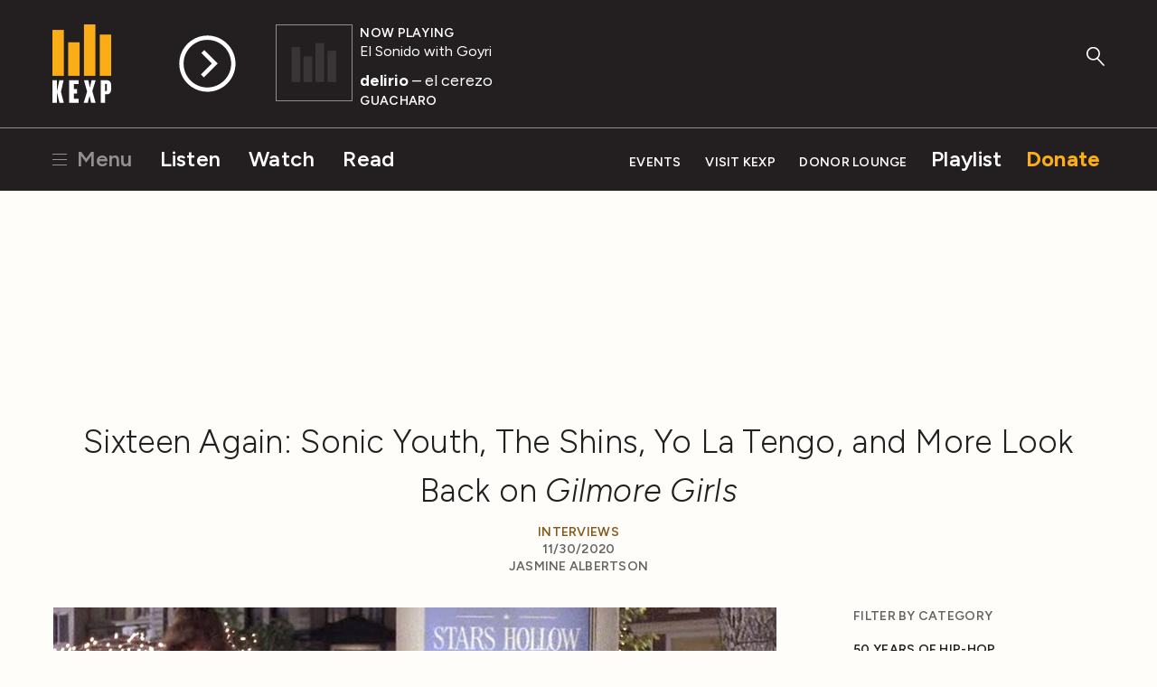

--- FILE ---
content_type: text/html; charset=utf-8
request_url: https://kexp.org/read/2020/11/30/sixteen-again-thurston-moore-james-mercer-grant-lee-phillips-and-more-look-back-gilmore-girls/
body_size: 35201
content:



<!DOCTYPE html>

<html lang="en">

<head>
    <!-- Google Tag Manager -->
    <script>(function(w,d,s,l,i){w[l]=w[l]||[];w[l].push({'gtm.start':
    new Date().getTime(),event:'gtm.js'});var f=d.getElementsByTagName(s)[0],
    j=d.createElement(s),dl=l!='dataLayer'?'&l='+l:'';j.async=true;j.src=
    'https://www.googletagmanager.com/gtm.js?id='+i+dl;f.parentNode.insertBefore(j,f);
    })(window,document,'script','dataLayer','GTM-57VG3W');</script>
    <!-- End Google Tag Manager -->


    <meta charset="UTF-8"/>

    <title>
        
        Sixteen Again: Sonic Youth, The Shins, Yo La Tengo, and More Look Back on Gilmore Girls
    </title>

    <meta name="viewport" content="width=device-width, initial-scale=1.0, maximum-scale=1.0, user-scalable=0">
    <meta name="description" content=""/>

    <!--<meta name="keywords" value="" />-->

    <!-- Streamguys Ad Integration -->
    <script type="text/javascript" src="https://synchrobox.adswizz.com/register2.php"></script>
    <script type="text/javascript" src="https://delivery-cdn-cf.adswizz.com/adswizz/js/SynchroClient2.js"></script>

    <link rel="shortcut icon" href="/static/assets/img/favicon.ico"/>
    <link rel="icon" type="image/png" href="/static/assets/img/favicon-32x32.png" sizes="32x32"/>
    <link rel="icon" type="image/png" href="/static/assets/img/favicon-16x16.png" sizes="16x16"/>
    <link rel="apple-touch-icon" href="/static/assets/img/KEXP_ios_safari_152px.png">
    <link rel="stylesheet" href="https://fonts.googleapis.com/css2?family=Figtree">

    <script src="https://ajax.googleapis.com/ajax/libs/jquery/3.1.1/jquery.min.js"></script>
    <script src="https://cdn.jsdelivr.net/npm/jquery.cookie@1.4.1/jquery.cookie.min.js"></script>

    <!-- Google Captcha -->
    <script src='https://www.google.com/recaptcha/api.js'></script>

    

    
    <link rel="stylesheet" href="/static/assets/css/main.css" type="text/css"/>
    
    <script async="async" src="https://www.googletagservices.com/tag/js/gpt.js"></script>
    <script type="text/javascript">
        var googletag = googletag || {};
        googletag.cmd = googletag.cmd || [];
    </script>
    <script>
        // Will hold a mapping of div name -> add slots so that we don't define tags
        // more than we need to do
        var ad_slots = {};
        var unit_slots = {};
        googletag.cmd.push(function () {
            googletag.pubads().enableSingleRequest();
            googletag.pubads().disableInitialLoad();
            googletag.enableServices();
        });
    </script>
</head>

<body>

    <!-- Google Tag Manager (noscript) -->
    <noscript><iframe src="https://www.googletagmanager.com/ns.html?id=GTM-57VG3W"
    height="0" width="0" style="display:none;visibility:hidden"></iframe></noscript>
    <!-- End Google Tag Manager (noscript) -->

    <div class="js-Pjax" id="should-be-in-head">
         
        

    </div>


    

    
<header id="global-header" class="GlobalHeader">

  <div class="GlobalHeader-backgroundContainer">
    <div class="GlobalHeader-backgroundImage" data-player-meta="artwork-background"></div>
  </div>

  <div class="PlayerProgress">
    <div data-player-progress class="PlayerProgress-inner"></div>
  </div> <!-- end .PlayerProgress -->

  <div class="Container">
    <a href="/" class="GlobalHeader-logoLink">
      <img src="/static/assets/img/logo-header.svg" width="80" alt="KEXP">
    </a> <!-- end .GlobalHeader-logoLink -->

    <a href="/" class="GlobalHeader-smallLogoLink">
      <img src="/static/assets/img/logo-header.svg" width="80" alt="KEXP">
    </a> <!-- end .GlobalHeader-smallLogoLink -->

    <nav class="PrimaryNav">
      <ul>
        <li class="PrimaryNav-item MenuOpenLink">
          <a href="#" class="has-hamburger" data-open-modal-menu>
            <span class="Hamburger">
              <span class="Hamburger-box">
                <span class="Hamburger-inner"></span>
              </span>
            </span>
            Menu
          </a>
        </li>
        <li class="PrimaryNav-item"><a href="/listen">Listen</a></li>
        <li class="PrimaryNav-item"><a href="/watch">Watch</a></li>
        <li class="PrimaryNav-item"><a href="/read">Read</a></li>
      </ul>
    </nav> <!-- end .PrimaryNav -->

    <nav class="SecondaryNav">
      <ul>
        <li class="SecondaryNav-item"><a href="/events">Events</a></li>
        <li class="SecondaryNav-item"><a href="/visit">Visit KEXP</a></li>
        <li class="SecondaryNav-item"><a href="/donor-lounge/">Donor Lounge</a></li>
        <li class="SecondaryNav-item SecondaryNav-item--secondary-highlighted"><a href="/playlist">Playlist</a></li>
        <li class="SecondaryNav-item SecondaryNav-item--highlighted"><a href="/donate">Donate</a></li>
        <li class="SecondaryNav-item MenuOpenLink MenuOpenLink--mobile">
          <a href="#" class="has-hamburger" data-open-modal-menu>
            <span class="Hamburger">
              <span class="Hamburger-box">
                <span class="Hamburger-inner"></span>
              </span>
            </span>
            Menu
          </a>
        </li>
      </ul>
    </nav> <!-- end .SecondaryNav -->

    <a href="/ksearch" class="GlobalHeader-searchButton">
      <svg width="49px" height="53px" viewBox="0 0 49 53" version="1.1" xmlns="http://www.w3.org/2000/svg" xmlns:xlink="http://www.w3.org/1999/xlink">
        <g stroke="none" stroke-width="1" fill="none" fill-rule="evenodd">
          <g class="GlobalHeader-searchButtonFill" fill="#8e8e8e">
            <path d="M45.2686882,51.4739952 L27.9,32.9 C27.1,32.1 27.1,30.8 27.9,30.1 C28.7,29.3 30,29.3 30.7,30.1 L48.0686882,48.6739952 C48.8686882,49.4739952 48.8686882,50.7739952 48.0686882,51.4739952 C47.6686882,51.8739952 47.1686882,52.0739952 46.6686882,52.0739952 C46.1686882,52.0739952 45.6686882,51.8739952 45.2686882,51.4739952 Z" id="Shape"></path>
            <path d="M18.3,36.7 C8.2,36.7 0,28.6 0,18.6 C0,8.6 8.2,0.5 18.3,0.5 C28.4,0.5 36.6,8.6 36.6,18.6 C36.6,28.6 28.4,36.7 18.3,36.7 L18.3,36.7 Z M18.3,4.5 C10.4,4.5 4,10.8 4,18.6 C4,26.4 10.4,32.7 18.3,32.7 C26.2,32.7 32.6,26.4 32.6,18.6 C32.6,10.8 26.2,4.5 18.3,4.5 L18.3,4.5 Z" id="Shape"></path>
          </g>
        </g>
      </svg>
    </a> <!-- end .GlobalHeader-searchButton -->

    <div class="Player" data-player>
      <div id="jwplayer-container"></div>
      <div class="Player-cta">
        
        <button data-play-stream data-playable data-stream-source="livestream" class="Player-ctaHeadline">Listen Live</button>
        <button data-play-button class="Player-ctaButton" aria-label="Play Stream">
          <svg class="Player-playIcon" width="65" height="65" viewBox="0 0 66 66" version="1.1" xmlns="http://www.w3.org/2000/svg" xmlns:xlink="http://www.w3.org/1999/xlink">
            <g stroke="none" stroke-width="1" fill="none" fill-rule="evenodd">
              <g class="Player-ctaButtonFill" fill="#000000">
                <path d="M32.92,0.33 C14.9278648,0.330000848 0.341841956,14.9145326 0.340001705,32.9066677 C0.338161454,50.8988028 14.9212005,65.486318 32.9133354,65.4899993 C50.9054702,65.4936807 65.4944776,50.9121344 65.5,32.92 C65.4834701,14.9317947 50.9081993,0.352050299 32.92,0.33 L32.92,0.33 Z M32.92,60.5 C17.6879866,60.5 5.34,48.1520134 5.34,32.92 C5.34,17.6879866 17.6879866,5.34 32.92,5.34 C48.1520134,5.34 60.5,17.6879866 60.5,32.92 C60.4834659,48.1451595 48.1451595,60.4834659 32.92,60.5 L32.92,60.5 Z" id="Shape"></path>
                <polygon points="29.28 17.16 25.94 20.51 38.16 32.73 25.46 45.42 28.83 48.79 41.52 36.1 41.55 36.13 44.91 32.78"></polygon>
              </g>
            </g>
          </svg>

          <svg class="Player-pauseIcon" width="65px" height="65px" viewBox="0 0 66 66" version="1.1" xmlns="http://www.w3.org/2000/svg" xmlns:xlink="http://www.w3.org/1999/xlink">
            <g stroke="none" stroke-width="1" fill="none" fill-rule="evenodd">
              <g class="Player-ctaButtonFill" fill="#000000">
                <path d="M32.92,0.34 C14.9278648,0.340000848 0.341841956,14.9245326 0.340001705,32.9166677 C0.338161454,50.9088028 14.9212005,65.496318 32.9133354,65.4999993 C50.9054702,65.5036807 65.4944776,50.9221344 65.5,32.93 C65.4834701,14.9417947 50.9081993,0.362050299 32.92,0.34 L32.92,0.34 Z M32.92,60.51 C17.6879866,60.51 5.34,48.1620134 5.34,32.93 C5.34,17.6979866 17.6879866,5.35 32.92,5.35 C48.1520134,5.35 60.5,17.6979866 60.5,32.93 C60.4834659,48.1551595 48.1451595,60.4934659 32.92,60.51 L32.92,60.51 Z" id="Shape"></path>
                <rect x="24.31" y="19.86" width="4.62" height="26.13"></rect>
                <rect x="36.9" y="19.86" width="4.62" height="26.13"></rect>
              </g>
            </g>
          </svg>
        </button> <!-- end .Player-ctaButton -->
      </div> <!-- end .Player-cta -->
      <div class="Player-coverImageContainer">
        <img class="Player-coverImagePlaceholder" src="/static/assets/img/bars-white.svg" alt="">
        <div class="SquareImage">
          <img class="Player-coverImage SquareImage-image" width="84" data-player-meta="artwork" src="" alt="">
        </div>
      </div>
      <div class="Player-meta" data-show-lookup-url="/show_url/" data-search-url="/search/">
      <div class="Player-status"><div class="Player-desktop-status">Now Playing<span data-player-meta="archive_indicator"></span></div><span data-player-meta="archive_time"></span></div>
        <a href="#" class="Player-show" data-player-meta="show_name"></a>
        <div class="Player-title"><a href="#" data-player-meta="artist_name"></a><span data-player-meta="song_title"></span> </div>
        <div class="Player-album" data-player-meta="album_name"></div>
      </div> <!-- end .Player-meta -->
    </div> <!-- end .Player -->

  </div> <!-- end .Container -->

    <!-- AdsWiz fallback iframe -->
    <div id="AdWizzFrame">
        <noscript>
            <iframe id="adw_1" name="adw_1" width="310" height="260" src="https://streamguys.deliveryengine.adswizz.com/www/delivery/afr.php?zoneid=596&tags=&context=fHA6MTA3MDM=&cb=0.6717215053585595" frameborder="0" scrolling="no"></iframe>
        </noscript>
    </div>

    <!-- Adswizz Header -->
    <div id="companion-banner" class="kexp-responsive kexp-banner kexp-banner-parent" style="display: none; text-align: center;">

        <!-- Fallback Banner -->
        <div id="companion-banner-wrapper" class="kexp-responsive" >
            <a id="companion-banner-default" href="">
                <div class="kexp-banner-inner">
                    <img id="img-support-kexp" src=""/>
                </div>
            </a>
        </div>

    </div> <!-- End Adswizz Header -->

    <!-- AdsWizz Hidden -->
    <input type="hidden" id="hidden-adswizz" value="true">

</header> <!-- end #global-header -->

<div id="modal-menu" class="ModalMenu">
  <div class="ModalMenu-inner">

    <a class="ModalMenu-close" href="#" data-close-modal-menu>
      Close
      <svg class="ModalMenu-closeIcon" width="14" height="14" viewBox="0 0 14 14" version="1.1" xmlns="http://www.w3.org/2000/svg" xmlns:xlink="http://www.w3.org/1999/xlink">
        <g stroke="none" stroke-width="1" fill="none" fill-rule="evenodd">
          <g class="ModalMenu-closeIconStroke" transform="translate(1.000000, 0.000000)" stroke="#000000" stroke-width="2">
            <g transform="translate(0.000000, 0.637800)">
              <path d="M0,12.3622 L12,0.3622" id="path2985"></path>
              <path d="M0,0.3622 L12,12.3622" id="path2985-1"></path>
            </g>
          </g>
        </g>
      </svg>
    </a> <!-- end ModalMenu-close -->

    <nav class="ModalMenu-nav">
      <ul class="PlainList">
        
        <form action="/ksearch" method="GET" class="ModalMenu-mobileOnly SearchField u-mb1">
          <label class="u-visualHidden" for="modal_menu_search_idq">Search</label>
          <input type="search" name="q" class="SearchField-input" placeholder="Search KEXP" id="modal_menu_search_idq">
          <input class="SearchField-submit" type="submit" value="Search">
        </form>
        <div class="ModalMenu-mobileOnly">
          <li><a href="/listen">Listen</a></li>
          <li><a href="/watch">Watch</a></li>
          <li><a href="/read">Read</a></li>
          <hr>
          <li><a href="/events">Events</a></li>
          <li><a href="/visit">Visit KEXP</a></li>
          <li><a href="/donor-lounge/">Donor Lounge</a></li>
          <hr>
        </div> <!-- end ModalMenu-mobileOnly -->
        <li><a href="/playlist">Playlist</a></li>
        <li><a href="/archive">Streaming Archive</a></li>
        <li><a href="/podcasts">Podcasts</a></li>
        <hr>
        <li><a href="/shows">Shows</a></li>
        <li><a href="/schedule">Schedule</a></li>
        <li><a href="/djs">DJs</a></li>
        <li><a href="/charts">Charts</a></li>
        <li><a href="/read?category=reviews">Reviews</a></li>
        <li><a href="/education">Education</a></li>
        <li><a href="/sponsor-kexp">Sponsor KEXP</a></li>
        <li><a href="/about">About KEXP</a></li>

      </ul> <!-- end .PlainList -->

    </nav> <!-- end .ModalMenu-nav -->

  </div> <!-- end .ModalMenu.inner -->

</div> <!-- end #modal-menu.ModalMenu -->


    

    
    
        <div class="DriveWrapper">
    
    





<section class="None " >
    <div class="Container ">
      
        
      
    </div>
  </section>



    

<div class="PageWrapper" data-page="read-single">

  

  <section>

    <div class="Container">

      <div class="u-textCenter u-mb2 u-mt1">
        

  


  
  
    <div class="Ad u-mb05"><div class="Ad DFP-Ad-New"
             data-ad-unit="LE_Run-Of-Site_728x90"
             data-ad-size-name="leaderboard"
             
             style="width:728px;height:90px;"></div></div><!-- end .u-textCenter -->
  

      </div> <!-- end .u-textCenter -->

      <div class="u-textCenter u-mb2">
        <h1 class="u-h2 u-mb05">Sixteen Again: Sonic Youth, The Shins, Yo La Tengo, and More Look Back on <em>Gilmore Girls</em></h1>
        <h5 class="u-mb0">
          
            <a href="/read/?category=interviews">Interviews</a>
          
        </h5>
        <h5 class="u-mb0">11/30/2020</h5>
        <h5>
          
            Jasmine Albertson
          
        </h5>
      </div> <!-- end .u-textCenter -->

      <div class="u-grid-row u-mb2">

        <div class="u-grid-col u-grid-sm-col8 u-grid-md-col9 u-md-pr4">

          <div class="u-mb4">
            
              
                <figure class="u-mb1" >
                  <img src="/media/filer_public_thumbnails/filer_public/82/b0/82b016b1-67b4-447d-9b15-4ebc1f930124/gilmore_girls_sonic_youth.jpg__800x500_q85_crop_subject_location-490%2C383_subsampling-2_upscale.jpg">
                  <figcaption class='u-textRight'>Thurston Moore, Kim Gordon, and Coco Gordon Moore on the Set of Gilmore Girls</figcaption>
                </figure>
              
            <p><em>“If you’re out on the road, feeling lonely and soo cooold.”</em></p>

<p>You know the line, you know the song, you know the show. The cultural appreciation and obsession with <em>Gilmore Girls</em> has been well-documented many times over by people far smarter than me (hello <a href="https://www.nytimes.com/2020/11/23/arts/television/gilmore-girls-cw.html#:~:text=%E2%80%9CGilmore%20Girls%E2%80%9D%20debuted%20on%20Oct,celebrate%20the%20show's%2020th%20anniversary." target="_blank"><em>New York Times</em></a>!) so I’ll keep this brief. A mere 10,000 words. Nothing crazy.</p>

<p>You probably know the story. It was the year 2000, a little show about a young single mother and her daughter premiered on the WB with little fanfare or critical acclaim. It ran for seven seasons staying mostly that way. It was later, after years of syndication and Netflix picking up the show that new generations discovered the gem that is <em>Gilmore Girls</em> and a worldwide obsession broke.</p>

<p>You also most likely know the creators, Amy and Dan Sherman-Palladino. Taking on the monstrous duty of producing, directing, and music supervising, the husband and wife duo embedded themselves entirely into the show. The witty dialogue, quirky characters, and niche music choices primarily came from them and have stayed prevalent in their shows since then such as <em>Bunheads </em>and <em>Marvelous Mrs. Maisel</em>.</p>

<p>So, let’s talk about something you probably don’t know. The perspectives of the musicians involved in the show. Unlike <a href="https://www.kexp.org/read/2020/4/15/sixteen-again-oc-soundtrack-death-cab-phantom-planet-Hamilton-Leithauser/" target="_blank"><em>The OC</em>’s Bait Shop</a>, band appearances on <em>Gilmore Girls </em>were subtle, without any signage or “Are you going to the [insert band name] concert tonight?” (minus the Bangles and, slightly, PJ Harvey, although she never actually appeared on the show) plotlines.</p>

<p>Grant-Lee Phillips strolled through the streets as the Town Troubadour without ever making a big splash and Sonic Youth’s appearance was less than 30 seconds of the Gordon-Moore family jumping on a grassy lawn. It was a wink-if-you-get-it tactic that helped viewers feel similarly seen when they recognized the Shins playing a stage at Rory’s spring break or Yo La Tengo wistfully strumming on a Stars Hollow street corner.</p>

<div>After eight months and six separate interviews, here’s the story of <em>Gilmore Girls </em>told from these perspectives:</div>

<div> </div>

<div><a href="https://www.grantleephillips.com/" target="_blank"><strong>Grant-Lee Phillips:</strong></a> Town Troubadour, appears in most episodes</div>

<div><a href="https://samphillips.com/" target="_blank"><strong>Sam Phillips: </strong></a>provided score (aka the “La-la’s”), appears in S6 Ep. 22 to play “Taking Pictures”</div>

<div><a href="https://www.theshins.com/" target="_blank"><strong>James Mercer:</strong></a> frontman of <strong>the Shins</strong>, first referenced in S2 Ep.7 with Rory listening to “Know Your Onion!” and appears again in S4 Ep. 17 to perform “So Says I” at a party</div>

<div><a href="https://www.thurstonmoore.com/" target="_blank"><strong>Thurston Moore: </strong></a>frontman of <strong>Sonic Youth</strong>, appears in S6 Ep. 22 to play “What a Waste” with Kim Gordon and their daughter Coco</div>

<div><a href="https://yolatengo.com/" target="_blank"><strong>James McNew: </strong></a>bassist of <strong>Yo La Tengo</strong>, featured in S1 Ep. 21 with "My Little Corner of the World" and appears in S6 Ep. 22 to play “The Story of Yo La Tengo”</div>

<div><a href="http://jasonlytle.com/" target="_blank"><strong>Jason Lytle:</strong></a> frontman of <strong>Grandaddy</strong>, never appears but is referenced in S1 Ep. 12, S1 Ep. 14, and S6 Ep.10</div>

<div> </div>

<h4>“When are you gonna let your parents know you listen to the ‘evil rock music’? You’re an American teenager for god’s sake.”</h4>

<p><strong>James Mercer: </strong>I think that the Palladinos are just kind of rock fans. You can kind of tell that from <em>Marvelous</em> <em>Mrs. Maisel.</em> You know, they're just into music. And, I guess at that time, there was kind of this whole sort of energy surrounding indie rock. And also, the characters that they were writing for were young college kids, so you had to get the sort of college CMJ bands in there.</p>

<p><strong>Thurston Moore: </strong>We would watch <em>Gilmore Girls</em>, we were fans of it and we came into contact with Amy Palladino and her partner, Dan, in L.A. and some mutual friends of ours put us together. And, we were asked if we wanted to visit the set of <em>Gilmore Girls</em>. And, of course, we were [interested] and a lot of it was in the context of Coco, who was a teenager, pre-teen at that time. That show meant a lot to her, especially the young people in the show that she saw. The daughter, Rory, was really kind of an interesting, intelligent, intellectual person for a young woman to have on-screen. So, I appreciated that for my daughter at the time to sort of have that kind of character who was sensitive and imperfect and just intellectually engaged with the world through the prism of her own community. I just thought that kind of context was really well written in that respect. It had a very serious yet playful feminist-consciousness written into the scripts. I was very enamored by the writing.</p>

<p> </p>

<center><iframe height="315" src="https://www.youtube.com/embed/dqGnJb16l5s" width="560"></iframe></center>

<p> </p>

<p><strong>Grant-Lee Phillips:</strong> They reached out to me, you know? One of those kinds of things that just doesn't happen every day. It only happened to me once. And, yeah, it was pretty incredible. They were fans of Grant Lee Buffalo; they were following me. I was just kind of getting to set out on my own at the time when I go back home--to see if (I'd be interested in them) and I had no idea that it would snowball like that</p>

<p><strong>Sam Phillips: </strong>I had been on the road for about a decade, 10 years straight, and really hadn't watched much television, to tell you the truth. And, Amy and Dan came to one of my shows in Los Angeles during that time. And I think that Amy had initially really wanted Carol King to do all the music and Carol didn't want to do the score. She just said, "I'll do the theme song but I don't want to do the score." So Amy said, "Okay." And then, I happened to be out to dinner with my then-husband, T-Bone Burnett. Amy and Dan were at the same restaurant, and I think that maybe just made her think, “What about Sam?”</p>

<p><strong>James McNew: </strong>They approached us to use the song in the pilot. For reasons I do not remember, we declined. But the <a href="https://www.youtube.com/watch?v=LOFkdUWIvFo">Kit Pongetti version</a> closed the episode and it was beautiful. I think I started watching in the middle of the first season.</p>

<p><strong>Thurston Moore: </strong>So, we had heard that Amy Palladino and Dan were Sonic Youth fans, and we connected that way. And I remember going to the set and seeing a taping and then writing to Coco, who was back in western Massachusetts where we lived, that we had done this. And she was just amazed. We went out to dinner with Amy and Dan and sort of palled around with them a little bit, they're cool people.</p>

<p><strong>Grant-Lee Phillips: </strong>Oh, goodness. You would have to ask them, I suppose. “What other choice did they have?” would be my answer. [laughs] But no, I think they had come to a show. In fact, my recollection is, they caught a show – Robyn Hitchcock and I had done a tour together around that particular time, and we had done this loopy show at the Troubadour. And it's one of those great nights where everything just goes off the rails from, you know. And so, it was quite the improvisational, comedic night. And, I think, maybe that kind of opened up their eyes to the potential that I might be game for diving into the pit of hell – you know, taking a leap. And I certainly was – and it was fun. </p>

<p><strong>Sam Phillips: </strong>Amy putting together that show, was really interesting. She wanted a lot of women. There were women who were producers, and then having a woman do the score, it still isn't that typical in Hollywood you know, in the television world. It's getting more and more typical, which is great, but at that time – and I hadn't been watching television, let alone, thought about doing the score. So, I went to meet her and she was just the greatest character. She called me up and said, "Would you do this?" And we met and I just loved her, I thought she was great.</p>

<h4>The Marvelous Palladinos</h4>

<p><strong>Thurston Moore: </strong>You know, Amy Palladino had created another show after that called <em>Bunheads</em>. Her character's name was Coco. It was a nod. It was a really sweet nod to Coco.</p>

<p><strong>James Mercer: </strong>I did speak to [Amy] on set and stuff, and she was really warm and seemed like a really nice, sweet person. And they're in the middle of all this hubbub and running it all. Pretty impressive.</p>

<p><strong>Thurston Moore: </strong>Yeah, that was sweet. But that show didn't really last so long. But, I got to say, <em>The Marvelous Mrs. Maisel</em>...So good! I mean, my God, it's one of the best things, some of the best writing I've seen on television in ages. It's fantastic. Beautiful show. And so, I'm just so looking forward to the next installment, and I just hope there is one... And I haven't had any communication with them at all since around that time. I remember running into Dan in the parking somewhere in Los Angeles; of all the parking lots in Los Angeles! [laughs] And he's such as a great down-to-earth, funny guy.</p>

<p><strong>Sam Phillips: </strong>I think some of the times when I laughed the hardest was when we were working – spotting music in the early days of the show, the first few seasons – because she actually would come to the spotting sessions and we'd laugh a lot and then, take way too long.</p>

<p><strong>Grant-Lee Phillips:</strong> I mean, they all obviously – Amy Sherman-Palladino, Daniel Palladino – they really care about the music. So, they have strong opinions about it but we quite often were just in this sort of mind-lock where we would hit upon similar things. I mean, case in point: we did a reunion show for <em>Gilmore Girls</em> a couple of years ago and they said, "Here's the idea. We're going to do four episodes; each one is a particular season. You're in the winter season. So, let's talk about music." And I go, "You know what? I've got this song, 'Winterglow,' that I wrote." And, it was just the perfect fit. How does that kind of thing happen? And, sometimes they would say, "We want you to cover 'Wake Me Up Before You Go-Go.' And, I would have to learn that Wham! Song.</p>

<p><strong>Sam Phillips: </strong>That was completely Dan and Amy's thing. They love music, like I said, and really wanted to incorporate that in the show. And, that's shown up in <em>Marvelous Mrs. Maisel</em>. That score, those are their choices. And, I think they've done just a fantastic job on that; walking that line of picking songs from the 50s, maybe Broadway, that people know, but also some really interesting, odd choices that people don't know, and exposing like a whole generation to this other music in the 20th century that a lot of people haven't heard.</p>

<p> </p>

<center><iframe height="315" src="https://www.youtube.com/embed/Z036fil8ang" width="560"></iframe></center>

<p> </p>

<p><strong>Thurston Moore: </strong>They kind of relocated to New York City for a while and I tried to sort of help them out a little bit, but they were just not having it. I think after a while they were happy to go back to Los Angeles. I think New York was just too much; it was just too much chaos in a way that just kind of frazzled them. The only message I got from Amy and Dan at that time was, "Why are New Yorkers so obsessed with cupcakes?" I thought that was a great perception. Of all the things to see in the Big Apple, it's like people queuing up outside of the fucking cupcake place every morning. </p>

<p><strong>James McNew: </strong>The show’s producers, particularly Helen Pai, really love music and know a whole lot about it, and do excellent work.</p>

<p><strong>Sam Phillips: </strong>There are a lot of great jokes around music, as well. They really cared about that. So, I just was delighted at their choices.</p>

<p> </p>

<center><iframe height="315" src="https://www.youtube.com/embed/jyUklmw-owE" width="560"></iframe></center>

<p> </p>

<p>Amy, what I loved about her watching her through all these – I guess, wow, 20 years now – I think that she and Dan were fearless, and they were just gonna direct. They were going to, you know, write a joke-song or they were going to be there, in terms of the score and the music supervision. They were going to supervise all of it, and I think they weren't afraid to make mistakes. And, most of all, I think they were coming from a place of just making sure that that vision that they had, or that Amy's vision, was realized. And, I really admire them for that, because you get afraid.</p>

<p>You're afraid you're gonna get canceled. You're getting pressure from the studio. They've given you notes. Amy was always really kind to me. I never got any notes from anyone but her, and I appreciated that. I think that's again – she was sticking to her guns, she was going to have what she wanted. And I'm so thankful that I didn't get caught in between that, you know, with what the studio wants, as opposed to what the artist wants.</p>

<h4>“We were the Clash and Rage Against the Machine and Nirvana combined!”</h4>

<p><strong>Thurston Moore: </strong>They invited us to be on their final episode. And so we took Coco out of school – she was in high school – and flew her to L.A. to do this. And Coco had to, by law, have a tutor on the set. But when she was on the set and seeing all the iconography that she had seen on TV, like the mailbox in the town square, she was just in seventh heaven. It's funny, at the same time, she was also very much into this show called <em>Freaks and Geeks</em> that was happening. And so Coco was coming of age at that time where she was also very much relating to the young woman in<em> Freaks and Geeks</em> who always wore an army jacket on the show. So Coco actually got a green army jacket because she was relating to that character, to the extent where she was wearing this army jacket. So when we were performing on<em> Gilmore Girls</em>, she wore that jacket. So Coco was kind of referencing <em>Freaks and Geeks </em>in the context of <em>Gilmore Girls</em>.</p>

<p> </p>

<center><iframe height="315" src="https://www.youtube.com/embed/dUGDZ9e08PI" width="560"></iframe></center>

<p> </p>

<p><strong>James Mercer: </strong>It's so weird. So, our thing was we went up there and we recorded the song. We actually did a live version of the song, which was way too fast as I recall. And so we had that in the can. Then we had to go up there a couple of hours later and just basically pretend to do the song. So, it was like<em> Top of the Pops</em>, but to a song you just recorded like a half-hour ago. And while they're doing this, you're pretending to play the song, and you can barely hear it in your ear. Oh, I think they had it ambient in the room, so you could just barely hear it. But, what you could hear more prevalent was the sound of people's footsteps as they pretended to dance. [laughs] You know, it's just weird, really awkward. It really reveals how many awkward moments are required of an actor. </p>

<p><strong>James McNew: </strong>It was a fun day. Walking around on the set of Stars Hollow was deeply surreal. Reality took a savage beating that day. I got up the nerve to introduce myself to Ron Mael of Sparks and we talked about sneakers for a few minutes. Time stood still.</p>

<p><strong>Thurston Moore: </strong>You know, we did “What a Waste,” I don't know why we chose that song, if it was contemporary to our new record at the time. Maybe Amy had asked for that song to be played. That I don't remember, but I do remember meeting Ron and Russell Mael of Sparks for the first time; that to me was completely thrilling because since I was in my teens, Sparks was big news for me. The records they did in the 70s, like <em>Kimono My House</em> and <em>Propaganda</em>, huge records for me.</p>

<p>And so, to have to meet the two brothers – and they were just the sweethearts – they're really nice, and we kind of connected to the point where all these years later, I'm living in London and they were playing here. It was just the two of them at a small little chapel, a Unitarian chapel. They found out that I was on the list to come and they wrote to me and said, "Will you play 'This Town Ain't Big Enough For the Both of Us'?" And I went with my guitar that afternoon, and Ron and Russell showed me the rudiments of that song. I played it on my alternatively tuned electric guitar, and went out and played that song. Talk about a highlight of being a musician and, certainly, that was great. So when we were on that show, it was heartbreaking knowing that it was like the final show.</p>

<p> </p>

<center><iframe height="315" src="https://www.youtube.com/embed/9yyW-IDgWss" width="560"></iframe></center>

<p> </p>

<p><strong>Sam Phillips: </strong>Well, it was so much fun for a lot of different reasons. And, one being, was that it was the last episode that Amy directed before she left the show. And we kind of tried to dog-paddle our way through half the season. But, it was quite a night. Sonic Youth was on and the group, Sparks. There were a lot of great guests, that was really fun</p>

<p><strong>Grant-Lee Phillips: </strong>There was a particular episode where word got out that Stars Hollow was the place to be discovered if you were a troubadour. And so, they did this episode where there were just hoards of troubadours showing up on the doorstep. And, among them, Sparks, Sonic Youth. All of them coming to have their moment. That was quite surreal.</p>

<p><strong>Sam Phillips: </strong>Somebody asked me once, out of all the places you've played, what was your favorite? And I have to say Stars Hollow. It was amazing and we really did...I recorded the playback outside on the lot a few hours before the filming. But, it was really amazing to be on that street corner and see Lorelai have those words with Luke and then come out onto the street. And I started singing. It was pretty amazing. It was a really interesting thing to be involved in.</p>

<p> </p>

<center><iframe height="315" src="https://www.youtube.com/embed/SEgzjEpaPDg?start=149" width="560"></iframe></center>

<p> </p>

<p><strong>James Mercer: </strong>Yeah. It was cool, though. It was a fun experience, you know, just hanging out on one of those proper Hollywood studio lots and just seeing all the crazy action going on. We were just new to all that. I remember afterward we went to a bar. So, I assume Alexis was old enough to go to a bar because she came out, we all hung out for a while. It was kind of cool.</p>

<p><strong>Grant-Lee Phillips:</strong> I think it's kind of reflective of some of those actors themselves, Alexis Bledel, for instance. They would arrive at 5:00 in the morning and they would be given this thick script that comes through the mailbox in the late hours, and they would somehow master it. I don't know how they did it. So, they had to have that ability, and then in-between the shots, Alexis would be reading Tolstoy; just some casual, casual reading. Who is this kid?</p>

<p><strong>James McNew:</strong> I’m very happy to have met Keiko Agena and Dave “Gruber” Allen. Who knows when I ever would’ve gotten that chance?</p>

<p> </p>

<center><iframe height="315" src="https://www.youtube.com/embed/Pe-4W_xhHT8" width="560"></iframe></center>

<p> </p>

<p><strong>Grant-Lee Phillips: </strong>I think Keiko's actually a musician, yeah. I don't know that I got to be on set for some of those scenes; they always took place like in their practice room or something like that. But we would cross paths. So, kind of, as I was clocking in, Keiko and Sebastian Bach, they would just be leaving because they'd done their scene. Yeah, and Todd was on the show, he's a musician. Quite a few them, really.</p>

<p><strong>Sam Phillips:</strong> I guess I shouldn't mention the margarita bar that happened after we left late that night. Secret margarita bar, because I don't think there was supposed to be a bar.</p>

<h4>“I remember the first club I ever went to. I was underage and snuck in and saw Grandaddy at one of their first concerts”</h4>

<p><strong>James Mercer: </strong>It was a popular show. It was considered hip, you know, which was nice.</p>

<p><strong>Thurston Moore:</strong> In some ways, the only thing a lot of people know about Sonic Youth is that we were on <a href="https://www.youtube.com/watch?v=gHot53OrsBQ" target="_blank"><em>The Simpsons</em>.</a> We never really had an agenda towards some high profile kind of existence in the music culture. We just kind of wanted to be a band that had the privilege and the graciousness of being able to sort of work. And we did. So we attained that pretty early on. And as it got more expanded upon in the 90s and our profile was higher, that was great. We were actually being catered to with a crew of people. That lasted for a while. But that was never really the agenda; the agenda was just basically to be able to not work day jobs while we had our vocation. And that was fine, you know, to pay the rent and pay the mortgage and then be able to afford having children; to start being able to afford these responsibilities. And that was cool.</p>

<p><strong>Grant-Lee Phillips: </strong>Well, this is the time where a lot of networks were just sort of blooming. The WB, which became W network, all of this was rather new as far as I was concerned. And, it was as though there was a different world, (you know, the folks) that have followed independent music and followed bands like ours, and then a younger audience that was watching this television program. And, at some point, they kind of converged.</p>

<p><strong>James Mercer:</strong> It does seem to me that just...that buzz, that was happening in the early 2000s where you'd have friends in another band and they'd get a gig on a show and it would be really exciting. Everybody would be talking about it. That stuff doesn't seem to be happening as much so, I don't know. As far as the music that I listen to, it seems like there's less of an influence from television and other media.</p>

<p> </p>

<center><iframe height="315" src="https://www.youtube.com/embed/hubqJrpzjpY" width="560"></iframe></center>

<p> </p>

<p>I remember my buddy, <a href="https://kexp.org/read/2019/11/8/shins-pay-tribute-richard-swift-two-new-songs/" target="_blank">Richard Swift</a>, had a really great placement in a show; Michael Kiwanuka had that bit. It's kind of the title track for... is it Pretty Little Lies or <a href="https://www.youtube.com/watch?v=rF_1iPFr6Dw" target="_blank">something like that</a>? With Nicole Kidman in it? Yeah, that's really cool. I mean, when you see something that you are interested in watching and there's your friends doing something that's a part of it, I don't know, it's really strange... you definitely hear the song in a new light, and it's just really exciting. There's a buzz to it when you feel like the wider world is hip to something that you've been into for a while.</p>

<p><strong>James McNew: </strong>I don’t know? I’m sure lots of people heard us (whether they realized it or not) who wouldn’t have otherwise.</p>

<p><strong>Thurston Moore:</strong> Being on these TV shows, I don't think we ever really saw it as like we were going to have any sort of ulterior career. I always think we were kind of like square pegs in round holes when we were plugged into these shows because the creators of the shows – the people who sort of had the creative impulse – were obviously interested in more kind of avant-garde tendencies in their own art. And so to bring us in as this ...we were an avant-garde rock band; for better or worse, we were an experimental rock and roll band. And that wasn't something you necessarily would see on any television program, especially one that was a narrative television program.</p>

<p><strong>Grant-Lee Phillips: </strong>Oh, goodness. I think it is important in that it very likely introduced an audience to music that they would not have been exposed to. I think it's kind of like if you – I'm the oldest of my brother and I – but if you had an older brother or roommate with a big milk carton full of LPs, and they could turn you on to all these weird bands; The Shacks, Sparks, and Sonic Youth and all of the stuff that a typical 14-year-old in the early 2000s might not be introduced to. I think it's kind of a wonderful thing and kind of a bit subversive in a way, considering that the network was a very kind of wholesome, family-oriented kind of network. Not that we're talking about anything that's really all that subversive, musically, but there were some very independently minded artists that were featured among that whole musical tapestry you're speaking of.</p>

<p><strong>Jason Lytle: </strong>I definitely didn't watch any of the shows where they referenced Grandaddy. But I would always hear something where somebody would post something. But that usually comes down to like there's like a music supervisor and they get it in there and like the poor girls – actresses – they didn't know who Grandaddy was and they're like, "Oh my god, what are you listening to?" "Oh, it's the new Granddaddy." "Oh my gosh, this is so cool!" [laughs]</p>

<p style="margin-left: 120px;"><img align="" height="350" src="/filebrowser_filer/serve/24077/600/350/" title="" width="600"></p>

<p><strong>Thurston Moore: </strong>You would see us on, maybe,<a href="https://www.youtube.com/watch?v=ebVkCZ0Ei9Q" target="_blank"><em> David Letterman</em></a> or something. And even then, it was just like we were kind of a weirdo band to be on David Letterman. So to be on something like<em> Gilmore Girls</em>, which was a very sort of Middle American dynamic going on... and the show was radical in its own respect, but it wasn't so far out that it couldn't coexist with sort of like just contemporary values of Middle America. It was sort of pushing the buttons and pushing the limits a bit, but not so much where it was creating too much damage. You know, it wasn't like the<a href="https://www.youtube.com/watch?v=4LEfWjHCPVY" target="_blank"><em> Smothers Brothers</em></a> or something, when you think about kind of crossing a line where you're sort of offending potential viewership.</p>

<p><strong>Grant-Lee Phillips: </strong>I have found that I gained a lot of new fans through <em>Gilmore Girls</em>, and it was like the parents – the mother might have been a fan of, <a href="https://www.youtube.com/watch?v=uq0D-56APSg" target="_blank">Grant Lee Buffalo's</a>. But the daughter may have discovered it through the show, you know. So, they could kind of meet in the middle and go, "What!" And then, they could come to the show and have that shared experience. A multigenerational kind of phenomenon.</p>

<p><strong>Sam Phillips: </strong>Whole new generations!</p>

<p><strong>Grant-Lee Phillips: </strong>And, <em>Gilmore Girls</em>, because it went into syndication, it's finding a new audience all the time. I mean, once it arrived, it kind of never went away. I think in some ways it seems to have picked up even more steam over the last few years.</p>

<p><strong>Sam Phillips: </strong>It was beautiful to see a couple of the songs, like “Reflecting Light,” I've gotten a lot of notes, people telling me that they got married to the song; they came down the aisle to the song; it was the first dance at their reception. That's really amazing because it was not written as a song that was really romantic or had anything to do with weddings.</p>

<p> </p>

<center><iframe height="315" src="https://www.youtube.com/embed/nx8PdFdJn_s" width="560"></iframe></center>

<p> </p>

<p><strong>James Mercer: </strong>You know, at that time, I was like thirty-one years old, or so. And so, I wasn't really hanging out with young people who would be watching the show, like fans of the show. But, like I said, my nieces noticed and thought I was super-cool from then on. I think it validated Uncle James in their eyes. Vouched for.</p>

<p><strong>Sam Phillips: </strong>It's interesting because I am really close to my daughter and it's funny, she didn't really want to know anything about what I was doing, or even music, until she got into her teens. and really until she was in her early 20s. I remember, she was sick one weekend and she binge-watched the whole series; she had never...she kind of heard it in the background, but she'd never seen it, and she fell in love with it. So, it's interesting that it's been something that has lasted that long and related to people because I think they're great writers. I think Amy and Dan are... They do what they do really beautifully. And there just isn't that much, they call it, dramedy anymore. And, especially, not exactly what they do.</p>

<figure><img src="https://www.kexp.org/media/filer_public/30/62/30621232-9844-41d4-96e7-41401e91b4ab/the_shins_gilmore_girls.jpg">
<figcaption>The Shins on the set of <em>Gilmore Girls</em></figcaption>
</figure>

<h4> </h4>

<h4>“How much does it suck that they use ‘Pink Moon’ in a Volkswagen commercial?”</h4>

<p><strong>James Mercer: </strong>The only licensing we had done by that time was probably a skate-video called <a href="https://www.youtube.com/watch?v=ZLQW-razYLo" target="_blank"><em>Sight Unseen</em></a>. "Caring Is Creepy" was in that. So, yeah, that was early on. That was very early on. It was right around that time we were on tour and I was in the van driving down the highway, and I got a call that Zach Braff was doing a new movie and they hadn't cast for it, all that stuff. Yeah, that was right around that time where we learned about <em>Garden State</em>.</p>

<p><strong>Thurston Moore: </strong>Licensing revenue is really desirable for bands and musicians because it became like the one way where you can actually sort of get a healthy paycheck if a film production licenses your music. And so, again, it's a completely competitive world.</p>

<p><strong>Sam Phillips: </strong>You know, it's interesting. We've gone through a lot of different incarnations of that kind of thing. There were people that made a lot of money by telling musicians and artists, "Hey, I'm going to put your song in a TV show and you're gonna get exposure, but I'm not going to pay you anything." So, that probably wasn't good because that set a precedent for things that weren't that good, and it really ended up not being a whole lot of exposure because there were so many shows and so many people. But then, I think it's come around to a different time.</p>

<p> </p>

<center><iframe height="315" src="https://www.youtube.com/embed/8Xe5DLy4_gM" width="560"></iframe></center>

<p> </p>

<p><strong>James Mercer: </strong>I mean, that was a great time for licensing cool bands. I had a lot of friends who were...like, Isaac Brock and Modest Mouse were on <a href="https://www.youtube.com/watch?v=VBxJ_QrpGE0" target="_blank"><em>The OC</em></a>. And, it was a big deal to us because it was like mainstream big primetime shows were giving a shit, you know?</p>

<p><strong>Jason Lytle: </strong>Well that was that era though too. That was like that little window of time where it was kind of the only way for musicians or bands to make any money, it was just to get like, you know...I mean, it's funny, there's a lot of people who were really resistant to that. And it was like that whole, like, "sellout thing." I was like, "Nah, I'm sorry dude. These are like new rules." Like the only way to actually make money anymore is to, like, get placement.</p>

<p><strong>James Mercer:</strong> Right, because that was a big narrative back then. I think other bands had done stuff like that, like being on a hip show. So, I don't know, it felt like it was appropriate. It was the new thing, that you could kinda branch out into that sort of thing and not be called out as some sort of sell-out. I mean, there wasn't the punk ethos that had really existed really heavily back then; maybe right around when Nirvana came out, you know, it became really hardcore. Everybody had a real opinion about everything like that.</p>

<p><strong>Thurston Moore: </strong>I remember when I first started, like when Sonic Youth would put a new record out in the 90s and you would sit down in a room full of music supervisors in Los Angeles and you'd play your record from beginning to end, and they'd all sit there and listen to it. That was a thing where the record company and your management would set this listening up at a studio, and they would invite music supervisors and they would cater to them. There would be food and drinks and good company. And everybody would sit down and they would spend an hour of their lunchtime listening to the new side by whoever, in this case Sonic Youth, and go like, "OK, cool. Thank you, everybody." It was basically you just putting it in their ear. And as they'd leave, they'd get the CD and they would go and they would put it on top of a stack of 400 CDs on their desk.</p>

<p><strong>Sam Phillips:</strong> It was really interesting because the record business at that time – the label that I was signed to New York – when I told them I was going to do this, they were not really happy about it. They didn't say I couldn't do it, but they were just kind of like, "Well, those people that listen to or that watch that show, they're not gonna buy records. And they're not going to buy your records." So, it was really interesting. And, I was making darker, weirder music at that time. So, maybe that was sort of true, but I thought it was...looking back on it now, I think it was short-sighted and it was odd that they felt that way.</p>

<p><strong>James Mercer: </strong>It's funny. Like, the super-slacker sort of aesthetic had lightened up and you were allowed to kind of experiment with, "Hey, maybe we'll wear uniforms onstage". You know, that wasn't considered corny. But, in the 90s, you were supposed to really just not give a shit at all. And, that was the pretense, you know, instead of the pretense of, like, wearing something nice or combing your hair a certain way.</p>

<p><strong>Jason Lytle: </strong>I did some weird [placements]. I did like a Macy's commercial, like Macy's Mother's Day. And I did like a Honda Civic Hybrid [commercial]. I did a Coca-Cola commercial which is weird. I mean, but the thing is, all that stuff is gone. Like there are not those opportunities. I'm glad I kind of scooped them up because they got me through those lean years.</p>

<p> </p>

<center><iframe height="315" src="https://www.youtube.com/embed/1V86wJWtP8Y" width="560"></iframe></center>

<p> </p>

<p><strong>James Mercer: </strong>You know, it probably felt like, “Oh, people will be exposed to us and maybe that means bigger shows or more record sales or something.” Yeah, that probably was somewhere in the back of my mind. It does seem like you're somehow reaching out to a wider public through the crazy tentacles of TV and stuff.</p>

<p><strong>James McNew:</strong> I think it is inescapably pervasive. You can run but you can’t hide.</p>

<p><strong>James Mercer:</strong> I don't really understand the sort of... I guess there's some sort of ethical stance that certain young people take that, there's some sort of list of requirements before they'll consider you a real band. And doing a goddamn TV show is not on that list.</p>

<p><strong>Sam Phillips: </strong>What I love most is seeing really interesting, different choices like, <em>The New Pope</em>. I don't know if you watch that, they had some amazing musical choices in that. There are so many shows where they take risks and they do different things, different covers and different artists singing other people's songs. And, I love that. I think that's really beautiful. So, I guess, what I think about that is, if it's a really great choice, in terms of using someone's score or getting composers that are more interesting or getting songs or artists that are more interesting; if the director or the people that are making those musical choices are really on their game and they make great choices, then I think it's really powerful.</p>

<p><strong>Thurston Moore: </strong>Oh, I think the two disciplines can work together completely in tandem. That doesn't happen all that often. I mean, what I hear happening in a lot of soundtracking on television now is really exciting. And I hear a lot of really interesting avant-garde and electronic music happening in television and film more so than ever.</p>

<p><strong>Sam Phillips: </strong>Not everybody knows music that well. Not everybody knows how to do music and picture. It's not really that easy. And I'm saying that from a standpoint of certainly not having that down by any means. So, I think it can be impactful if it's the right choice and if it's a great piece of music and a really good or a good performance. I think it can be really impactful. Otherwise, it just becomes noise. And, I just think that's across the board with art, life is short. Why make something that is just not interesting and striking and different? </p>

<p><strong>Thurston Moore: </strong>And sometimes it's just a bunch of licensing going on, where the music supervisor is basically finding cool stuff to go with their TV series. Which is okay. I mean, you see that like on <em>Killing Eve</em>, which is really effective; there'll be a scene change in <em>Killing Eve</em> and you'll be in Paris, and then the music supervisor will just slam in this kind of like really <a href="https://www.youtube.com/watch?v=oa2XluHOclU">hip 60s Ye-Ye Paris song</a>. And it's so good, so powerful, and it's really loud and it's like... I mean, to do that artfully and with a certain aplomb, it's like there's something to that.</p>

<h4>The Tone &amp; the Troubadour: A Tale of Two Phillips</h4>

<p><strong>Sam Phillips:</strong> I think I initially just said if they needed incidental music, like a jazz combo or things that were out of my area, I just said, let's keep that separate and have other people do that. Now I wouldn't be as hesitant but at that time, yeah, I was concerned. Especially when I watched some of the other shows on that network and just what was going on in general. The scores were very stock. They were very normal, kind of late '90s, early 2000's scores, you know, they all sounded like the same thing. And Amy, to her credit, really wanted something different. She wanted my score to be the music that was in Lorelai's head and Rory's head. She explained it to me as being a third character, another character. I thought that that was great.</p>

<p> </p>

<center><iframe height="315" src="https://www.youtube.com/embed/31RnIZJ6cc4" width="560"></iframe></center>

<p> </p>

<p><strong>Grant-Lee Phillips: </strong>Quite typically I would get a call, and a conversation would go like this: “We have a situation where Lorelai is having a relationship issue. What do you think? What do you got?” And I might say, “Well, you know what? Maybe…” And then we would have that conversation and I would cast out an idea and they would mull it over and we would go from there. And, it was interesting how many times we would be in sync that way.</p>

<p><strong>Sam Phillips: </strong>We also had similar tastes in music. And I think Warner Brothers, the network and the record company, were one at that time, were still under the same umbrella. They were pushing to have a lot of their latest songs, whether they related to <em>Gilmore Girls</em> or whether they were appropriate or not. They just wanted to cram those songs into the series. And, I love that Amy was very adamant about putting music in that she loved and that she wanted. She and Dan both love music and know a lot about music, which is also a delight to work with when you're working with an executive producer or a director. It's amazing when they actually know what they want and they like things that you like. It was really a wonderful, crazy thing that I stumbled into.</p>

<p><strong>Grant-Lee Phillips: </strong>When I first went into it, I had no idea that I was going to do any more than a cameo. And as the years went on, they began to craft the story – I don't know if I could say, around my character – but it was part of the larger story.</p>

<p><strong>Sam Phillips: </strong>Yeah, there was a lot of back and forth, a lot of misses. At that time, I had come from doing more just '90s pop music. I was evolving into a darker, more sparse kind of music in my own work. So, in the beginning, I started with a lot of acoustic instruments that were maybe a little more folky... My husband at the time was a producer, did the <a href="https://www.youtube.com/watch?v=YDDEqgmGIVg" target="_blank"><em>O Brother, Where Art Thou? </em></a>soundtrack and that was kind of our world at that point. It was a few banjos and some other acoustic instruments, and I put some of those in there and some of the initial cues, and I think that everybody said, "No, no, no, that's not the <em>Gilmore Girls</em>!" But, it was interesting to try to find what the <em>Gilmore Girls</em>, what was the sound.</p>

<p><strong>Grant-Lee Phillips: </strong>I had some acting experience when I was a teenager, doing local plays. I was interested, in a little period, where I was going to film school when I first moved to L.A. So, I have that curiosity about that world. But there was something more immediate about being able to write a song and take whatever I was visualizing and realizing, in that form of storytelling. </p>

<p><strong>Sam Phillips: </strong>Amy wanted me to use my voice, and so I tried a few things with lyrics. And, of course, because she's writing dialog that is hilarious and fast and furious, lyrics didn't work. So, I went back in my mind to shows that I'd seen as a little kid growing up. And, one of my favorite singers, Harry Nilsson, did, I think, some of the score and also the theme song for a weird little show called <a href="https://www.youtube.com/watch?v=D_QMRDmA7-s" target="_blank">The Courtship of Eddie's Father</a>. And, it's just funny. It wasn't like the greatest show ever, but Harry Nilsson, he's an amazing singer and songwriter. And he did some of that. He did some background vocals in some of that score. So, I kind of took that inspiration and turned it into my version of that for <em>Gilmore Girls</em>, and tried to make melodies. You know, that's the other thing that's different, too, because score usually isn't that melodic, for the most part. </p>

<p><strong>Grant-Lee Phillips: </strong>I think it was enough of a challenge for me to play slower and walk faster at the same time. And then, stop singing, but keep lip-synching like I am singing. And then, pick it up after Rory and Lorelai exit the scene. There was so much of that, where it really was like a high-wire act, where the camera never stopped rolling for like five minutes--these long, long tracking shots. And it was fun, but it all had to go like clockwork. And, you just did not want to be the one who missed your beat or just forgot where you were. </p>

<p> </p>

<center><iframe height="315" src="https://www.youtube.com/embed/fZRKTvpJmmo" width="560"></iframe></center>

<p> </p>

<p><strong>Sam Phillips: </strong>Usually I would get a copy of the show, not the final edit, but one that was kind of roughly put together. A lot of times or quite a few times, Amy would ask me for a certain... She would give me a scene and she would say – either tell me or she would give me the scene that they'd shot and she would say – "I just want music under this, composed specifically to this." But, because we were doing so many shows, we forget; there's so many shows of the Gilmore Girls and it was a weekly thing. We had air dates. We were going so fast. What we decided to do, what was easier for her and for the editors, was to create a library of Gilmore cues. So, I just started making these little bits of music – happy ones, sad ones, fast ones, slow ones – that I felt covered the emotional mood of the show.</p>

<p><strong>Grant-Lee Phillips:</strong> Oh, I think [<a href="https://www.amazon.com/Our-Little-Corner-World-Gilmore/dp/B00006JIBS" target="_blank"><em>Our Little Corner of the World</em></a>] is one of those beloved soundtracks, especially among the fans of the show. And that's some nice tall corn to be walking amongst; Sam Phillips. Sam – we are not related that we know of – she's a good friend. She did the music for the show in terms of the score. And then, there are really nice songs on the soundtrack by Sam, as well.</p>

<p><strong>Sam Phillips: </strong>That soundtrack was just Amy and Dan and that was very early on. And I would love to...I think, just for the fans, because I've gotten so many requests for the little pieces, the la las, for the little pieces of score, and I don't own those. And so, technically, I can't really give them to people, let alone, sell them to people. That ball would be in Warner Brothers' court and, also, Amy and Dan's. But, at some point, it would be fantastic if we could take a lot of those pieces and get them to the fans. It wouldn't be [and] it's not necessarily a monetary thing for me. It would be more for these people that want those little pieces of music.</p>

<p> </p>

<center><iframe height="315" src="https://www.youtube.com/embed/aliAQ8wNrj0" width="560"></iframe></center>

<p> </p>

<p><strong>Grant-Lee Phillips: </strong>I had met Sam some years before. At some point in the 90s, I was at a club in L.A. and I met Sam and I saw her perform, and I was quite taken with it. You know, with her performance, she's riveting. And she's got this incredible melodic knack where if you come anywhere near a song of hers, it'll be stuck in your head. It will permeate your dreams. Like the song "Reflecting Light."</p>

<p><strong>Sam Phillips:</strong> I had met Grant before but I do remember the conversations. They wanted a troubadour at the time for Stars Hollow and there were there a lot of names going around. And when I heard them mention his name, I said, "Yes, great!", because, you know, we all love Grant. He's just, he's amazing. He can sing anything. He writes beautiful songs. </p>

<p><strong>Grant-Lee Phillips: </strong>But I really got to know her going to the after-show parties for the <em>Gilmore Girls</em>. And then, some years later, her and Eric Gorfain became husband and wife. Eric is a violinist and string arranger who I have worked with many times before. So, yeah, it was all quite like a small family there in Los Angeles. People I miss a lot. I'm in Nashville now.</p>

<p> </p>

<center><iframe height="315" src="https://www.youtube.com/embed/oVOPJWho3sg" width="560"></iframe></center>

<p> </p>

<p><strong>Sam Phillips: </strong>I've always been very flattered and honored that people actually paid attention to the music, and that it meant something to them, and it helped picture a little bit because it's a big job. You've got this beautiful picture and words and story and acting, and it's a little daunting to look at that and, you know, just do la las. But, luckily, I just jumped in and it worked out.</p>

<p><strong>Grant-Lee Phillips: </strong>I think probably I would go back to that episode, I think it's called “Love, Daisies and Troubadours” [as a favorite], where we had to take the situation to court, so to speak. Another Troubadour had moved in on my turf, played by Dave 'Gruber' Allen, who you would know from <em>Freaks and Geeks </em>and some other shows; <a href="https://www.youtube.com/watch?v=7zBlPOlQBso" target="_blank">Naked Trucker</a>. He's a comedian in L.A. So, the scenario had to do with him sort of challenging me. I had to kind of kick it to the powers that be to getting kicked out of town. [My character has] always had this kind of dark side. I was always a little bit uncertain about that, like, "Really? Seems like I have a bit of a temper and I'm about to fly off the handle. What am I projecting here?"</p>

<p> </p>

<center><iframe height="315" src="https://www.youtube.com/embed/GhkBelWFuVk" width="560"></iframe></center>

<p> </p>

<p><strong>Sam Phillips: </strong>But, I was really honored that Amy decided to put some of my songs in the series. That wasn't my choice either, which I'm very happy to be able to say. I didn't put my own music in the series. When she put "How to Dream" or "Reflecting Light," that was her choice. And, I'm still honored that that became Luke and Lorelai's final, their wedding song.</p>

<p><strong>Grant-Lee Phillips: </strong>Yeah. I'm quite grateful for that opportunity. It opened up doors for me, quite certainly, and it was just such a blast to do.</p>

<p><strong>Sam Phillips: </strong>But, I have to say, the night when we were doing the Netflix, Summer, Fall, Winter, Spring, that night when they filmed the wedding montage with the dancers and everything, we were on the lot at Warner Brothers. And I hate to say this, it sounds trite, but it really was magical to watch because it was a cold spring night and everyone was gone from the lot; we filmed it overnight. And I got to the playback, they had big speakers, and so, the song was going out, into the big lot. And the dancers were dancing. And Lauren looked so beautiful. And she was doing her thing. And it was one of the most amazing experiences. And to see Amy so happy with it, too. She was really... It was just it was a wonderful, wonderful thing to see. So, I'm so glad we got to do that. I am, however, sad that we left Rory in such <a href="https://www.theverge.com/2016/11/30/13793244/gilmore-girls-year-in-the-life-ending-feminism-discussion" target="_blank">a dark place.</a></p>

<p> </p>

<center><iframe height="315" src="https://www.youtube.com/embed/jIS4Iv8lrFM" width="560"></iframe></center>

<p> </p>

<h4>"So it's a show?" "It's a lifestyle." "It's a religion.”</h4>

<p><strong>James Mercer: </strong>I had watched it. Yeah, I had. I had seen it. I knew what they're talking about when they said <em>Gilmore Girls.</em> Yeah, it was a popular show. But also, everything was so crazy for us right then. You know, there was no really sitting down and watching a show.</p>

<p><strong>Grant-Lee Phillips: </strong>Oh, yeah, definitely. Although, there are lots of episodes; I'm sure there are some that I've never seen and others that I've seen at 2:00 in the morning when I come in from a club in Germany. And there it is! Wow, it's on my little TV and it's all dubbed in another language.</p>

<p><strong>James McNew: </strong>I sure did [watch the show], from about the middle of season one until the end.</p>

<p><strong>Sam Phillips: </strong>I want to say one thing. This is so sappy, but I genuinely love the community and the people that love <em>Gilmore Girls</em>. I genuinely...you know, I'm not just a Hollywood composer that phoned it in or just is detached from it. I, actually, became so involved as a single mom in the show and the storyline and really love it. It's got a very – I know, sounds corny – special place in my heart. It really does. And I love the people. So many people reached out to me over social media and just told me how much it meant to them. And, I can't tell you how much those notes and that feedback meant to me; really meant so much. So, I guess my last thing would be to say, I just love you guys out there that love the <em>Gilmore Girls</em>. And that's it.</p>

<p> </p>

<center><iframe height="315" src="https://www.youtube.com/embed/usQoSuiZjKo?start=55" width="560"></iframe></center>

<p> </p>

<h4>Soundtracks Hidden In Our Floorboards</h4>

<p><strong>James Mercer:</strong> Well, I'm a kid who grew up in the 70s. So, what I'm thinking right off the top of my head is that movie, <em>Convoy</em>. It was all sort of the thread running through the soundtrack was this character, Disco Duck. And there was a hit at the time called, ‘Disco Duck.’ So, it was a bunch of silly disco songs and stuff like that. And then about that time, <em>Star Wars </em>came out and that was like, every young kid wanted to have that playing in their room. <em>Close Encounters</em> had a really cool soundtrack. So, it was things like that. It was less pop songs, but<em> Convoy</em> had a bunch of country songs and stuff about truckers.</p>

<p> </p>

<center><iframe height="315" src="https://www.youtube.com/embed/Sd5ZLJWQmss" width="560"></iframe></center>

<p> </p>

<p><strong>Grant-Lee Phillips:</strong> Oh, boy. Yeah, so many of them! I feel like film music really had an influence on me in ways that are as meaningful as listening to records, you know. Even something like<em> Jaws</em>, for instance. Oh, man. I was quite certain that that was my favorite song once I heard it--those two notes...Yeah, <em>Star Wars</em>, the theme song, all of that stuff.</p>

<p>And then once I got older, the music of John Barry from <em>Goldfinger</em> and then <em>Paris, Texas</em>, the soundtrack that Ry Cooder played. That had a huge influence on me because of the mood and the space that you can create with one instrument, one acoustic guitar and this sort of rattly slide. That had a huge influence on my taste, I think, and probably more than anything found its way into the Grant Lee Buffalo, you know.</p>

<p> </p>

<center><iframe height="315" src="https://www.youtube.com/embed/X6ymVaq3Fqk" width="560"></iframe></center>

<p> </p>

<p><strong>James McNew:</strong> I can’t discount <em>Sesame Street</em>, <em>The Electric Company</em>, and <em>Zoom</em>. Seeing bands play on <em>SNL</em> and “Fridays” totally blew my mind. Devo’s appearances on both shows were extremely important to me. On “Square Pegs,” too.</p>

<p> </p>

<center><iframe height="315" src="https://www.youtube.com/embed/04pbtf5t_LU" width="560"></iframe></center>

<p> </p>

<p><strong>Thurston Moore:</strong> I remember when<em> Love Story</em> came out, the <em>Love Story</em> theme being such a huge piece of music in the culture. I always remember watching that film with my father, who was a piano player and he taught Music Studies at the university. I was pretty young and sitting with him watching Love Story and he said, ‘Listen to this music; that <em>Love Story</em> theme is constantly being introduced with different variants, various variables of that theme, and different instrumentation introducing it.’ And so, that really stuck with me; my father's hearing of that and sort of informing me about listening to the music, how it was being worked in a film, that really stayed with me. So when I'm watching a film, I'm always listening to the narrative of the music and how it plays with the film, how it defines the film or just how it interacts with the film. And there's such a dynamic of ways in how that works with different filmmakers.</p>

<p> </p>

<center><iframe height="315" src="https://www.youtube.com/embed/53Nh3XxBiWg" width="560"></iframe></center>

<p> </p>

<p>When Gus Van Sant, who I've worked with through the years, when he does his films he just sort of takes these kinds of aleatoric, abstract kind of electronic compositions that are rather vintage. They're like music, concrete' pieces that got recorded in the 60s in France. And he basically just drops them on top of the films, like <em>Elephant</em>. And they're really kind of weirdo, kind of like electronic minimalism pieces, and they're abstract. And he just used that as his soundtrack; he just dropped that on the film. It's a bit of a chance operation and it kind of makes that film a bit more curious; it gives it a whole other patina beyond its straight narrative. So I was really impressed by that. I talked to Gus a bit about that. There are not too many filmmakers who are that conscientious with, I think, their music. A lot of it has to do with their relationship with music supervisors and finding the right, "songs." And I think some filmmakers are far more hands-on than others.</p>

<p> </p>

<center><iframe height="315" src="https://www.youtube.com/embed/LLakpFFOsUI" width="560"></iframe></center>

<p> </p>

<p>I think Spike Lee is really hands-on with that; you can tell just what songs are being used and what parts of the films that he makes. They're really effective. Like when he did <em>Crooklyn</em>; there's a scene in <em>Crooklyn</em> where a little girl is asked by her parents to go down the street and get some groceries. And she's really young and she just has a few dollars in her hand. Ahe's in Brooklyn, it's the early 70s and she walks out onto that street and there's this incredible image of this little girl walking through Brooklyn streets, and Spike throws down the Five Stairsteps, that song, "Ooh Child." [Sings] "O-o-h Child, things are gonna get easier." He just throws it on the soundtrack, like really loud. It's just this great, thrumming, song. Like deejay, boom! Put the record on. And there's this little African American girl walking through Brooklyn. It's just fantastic, it's bone-chilling. The hair on the back of my neck went up. I was like, "How beautiful is that?!" So having that kind of effect where you're in music supervision, I think, is really, really artful. And I love hearing it. I love hearing it!</p>

<p> </p>

<center><iframe height="315" src="https://www.youtube.com/embed/k8rUn-EBd0w" width="560"></iframe></center>

<p> </p>

<p><strong>Sam Phillips:</strong> You know, I remember a lot of the score[s] from old movies that I grew up with, and there were some amazing composers. One of the things that I think is mind-boggling, and it's interesting – because when I met my current husband who's a violinist and arranger – I remember one day saying, ‘God, have you ever listened to the Bugs Bunny cartoons? Like, have you ever listened to the orchestras?’ Because, in a five-minute cartoon, they play maybe a hundred or fifty songs...just like parts of fifty songs! And if you listen to them and they were all cutting live – you know, this whole orchestra is cutting live to the cartoon in those days – and it's pretty amazing. And I know it's jokey, but when you listen to what the musicians are actually doing, it's astounding. I don't know if they could do that today. It's pretty amazing. Yeah, next time, listen to some of those old, I don't know, go watch a Bugs Bunny cartoon. But seriously, it's pretty amazing and stunning.</p>

<p> </p>

<center><iframe height="315" src="https://www.youtube.com/embed/PZzTv0Sb4Zg" width="560"></iframe></center>

<p> </p>

<p>But, I think that the thing that I love about film – for instance, I was talking about my ex-husband and <em>Oh Brother, Where Art Thou </em>– exposing a lot of people to some of that bluegrass music, whether you like it or you don't. A lot of bluegrass bands exploded after that and so many young artists came up doing that kind of music. I think that was really interesting that the Coen Brothers film brought that to people's attention. I remember hearing a Nina Simone song in a movie in the 90s, and I had heard her, sort of knew her music, barely. But that song was used so beautifully that it really made me go seek out, look up all of her recordings and all of her career and everything. So, when that happens, again, when the thing is right and it's really impactful and it's a great choice, I think it can open up worlds of music to people that they hadn't heard before.</p>

<p> </p>

<center><iframe height="315" src="https://www.youtube.com/embed/YDDEqgmGIVg" width="560"></iframe></center>

<p> </p>

<p>It can change everything. Including, hopefully, making the picture better. You know, I love Wes Anderson and the way he uses a lot of music. I think he does it so beautifully, including, Alexandre Desplat – his score, I think it's a brilliant use of music all the way through. So, I think he would be one of my tops that the use of music with the needle drops, and the score in his movies would be pretty much close to the top, at this point.</p>

<p> </p>

<center><iframe height="315" src="https://www.youtube.com/embed/NkOyiZLm3lU" width="560"></iframe></center>

<p> </p>

<hr>
<h4>"Did Paul Thomas Anderson write this? Edit people!"</h4>

<p>If you've made it this far then I send you my congratulations and suggest it's time for a stretch. I know I should end it here. Trust me, I know. But, I did too much research for too long that I am having a very difficult time stopping here.</p>

<p>You see, this plucky [read: completely unhinged] writer decided that the six interviews conducted over the past eight months might not be *quite* enough to encapsulate the sheer genius of the writing of <em>Gilmore Girls</em> and surmised that the only way to properly prepare for this piece would be to rewatch the entire series from the beginning and note every single band/artist reference.</p>

<p>The problem is, there are just too many great ones and they couldn't all be included! They need to be documented! So here are just few more, at the bottom of this already mammoth piece of writing, alongside a short essay about why Lane Kim is one of the most important television characters of all time. Oy with the poodles already...</p>

<p style="margin-left: 40px;"><em>"And the amazing thing is that all these girls are screaming and none of them are getting the joke! He’s playing the character of a rockstar. I mean Beck is a genius and all these stupid girls are screaming just because they’re buying into the rockstar image. I love Beck. I </em>understand<em> Beck. And the Foo Fighters - gods. I mean, have you heard the acoustic version of ‘Everlong’? I can’t even talk about it, ya know? Hey, you know who I’ve really gotten into lately? The Velvet Underground. Oh, and Nico - she is amazing! Depressing, German scary chick. I have the CD if you want to borrow it sometime. What kind of music do you like?”</em></p>

<p>This quote by the character Lane Kim appears in the first season of Gilmore Girls, encapsulating the passion creators Amy and Dan Palladino have for music and the trust it placed on its mostly young audience (at the time) to sit through an entire monologue about bands they may or may not be familiar while finding it entertaining and perhaps even inspiring. You’re rolling your eyes at Lane’s date, who shrugs when asked about his favorite music and has no idea that he’s wearing a Fugazi shirt, rather than this girl who’s completely geeking out about music.</p>

<p>Geekiness is the core of Gilmore Girls. Watching it makes you want to be smarter, know more, be able to pull references out at the drop of a hat. While Rory might have been best-known for loving books, her music references were top-notch as well. Belle and Sebastian, Arcade Fire, PJ Harvey, Bjork. She was even listening to the Shins before Zach Braff deemed them the band that will “change your life.”</p>

<p>Lorelai’s loves, as someone who was a teen in the 80s, skewed older with a deep fondness for David Bowie, The Bangles, Blondie, Metallica, and U2. But, it was Lane Kim, the repressed music-obsessed Korean girl who, in my opinion, got dealt a few too many bad hands over the course of the show, that inspires me most. Toting around a copy of <a href="https://www.amazon.com/Mojo-Collection-Greatest-Albums-Happened/dp/1841954381" target="_blank"><em>Mojo</em></a>, her encyclopedic knowledge of every genre under the sun still, to this day, makes me want to know more, read more, listen more.</p>

<p>Which is why I’ve decided that Lane Kim is one of the most important television characters ever created. What she did for girls, and especially Asian girls, who geek out on music and want to play drums in a band is probably impossible to be quantitatively determined exactly but I figure if I state it on the internet, then it basically becomes true. Anyway, here are some more personal favorites from the show.</p>

<div><strong>RORY: </strong>I like this song. It makes me gloomy.</div>

<div><strong>LANE:</strong> Gloom is good.</div>

<div><strong>RORY: </strong>Really gloomy.</div>

<div><strong>LANE:</strong> Like Joy Division Gloomy? Nick Cave gloomy? Robert Smith gloomy?</div>

<div><strong>RORY:</strong> Johnny Cash gloomy.</div>

<div><strong>LANE:</strong> So kind of like a San Quentin-y, it’s a long road home and my horse just got shot but I’ve still got my girl by my side gloomy?</div>

<div><strong>RORY:</strong> You read my mind.</div>

<div><strong>LANE: </strong>I’m deep in a Charlie Parker gloomy.</div>

<div>...</div>

<div><strong>LANE: </strong>Now I’m a Lou Reed gloomy.</div>

<p> </p>

<div><strong>RORY: </strong>You swear? On the life of the lead singer of Blur?</div>

<div><strong>LANE: </strong>On the soul of Nico, I swear to you that I have not seen Dean with another girl.</div>

<p> </p>

<div><strong>CHRISTOPHER: </strong>What’s his CD collection like?</div>

<div><strong>LORELAI:</strong> Don’t read into his CD collection</div>

<div><strong>CHRISTOPHER: </strong>Jazz? Classical? What’s the story?</div>

<div><strong>LORELAI:</strong> It’s kind of a general collection</div>

<div><strong>CHRISTOPHER: </strong>Uh oh..are we talking a dozen soundtracks, a few Beatles, a Bob Dylan, plus a generic 50?</div>

<div><strong>LORELAI:</strong> I said don’t!</div>

<div><strong>CHRISTOPHER:</strong> Alanis Morisette?</div>

<div><strong>LORELAI:</strong> Hey, a lot of people knee-jerked about that first one of hers. Cut him some slack.</div>

<div><strong>CHRISTOPHER:</strong> Dave Matthews?</div>

<div><strong>LORELAI: </strong>A couple of his things are good</div>

<div><strong>CHRISTOPHER: </strong>Buena Vista Social Club?</div>

<div><strong>LORELAI: </strong>Stop it!</div>

<div><strong>CHRISTOPHER:</strong> Enya?</div>

<div><strong>LORELAI: </strong>I’m gonna come over and hit you!</div>

<p> </p>

<p><strong>LANE: </strong>Yeah, some of the food’s not so bad, and then my cousins were actually pretty interesting, and the best part, Korea is bootleg heaven. I totally scored in Seoul. Elvis Costello at the Marquee in 1978. A barely coherent Nico doing Doors songs in 1974, and even more barely coherent, Iggy Pop doing David Bowie songs naked in 1981.</p>

<p> </p>

<p><strong>LORELAI: </strong>What’s a road trip without tunes? Never been in this car for any extended period of time without playing AC/DC. I need my “Highway to Hell”! Nothing on the radio but Top 40 and Christian Rock. Christian Rock - there’s an oxymoron for you.</p>

<div> </div>

<div><strong>LANE: </strong>I found the greatest record store in the world. It’s 10 minutes from your school and I’m wondering how much you love me.</div>

<div><strong>RORY: </strong>Address?</div>

<div><strong>LANE:</strong> Recordbreaker Incorporated. 2453 Berlin Turnpike.</div>

<div><strong>RORY:</strong> Got it. Place your order now.</div>

<div><strong>LANE: </strong>Yes! Okay, Charles Mingus - <em>The Black Saint and the Sinner Lady</em>, The Sonics - <em>Here Are the Sonics!!!</em></div>

<div><strong>RORY:</strong> Burn me a copy. Next?</div>

<div><strong>LANE: </strong>MC5 - <em>Kick Out the Jams</em>. Fairport Convention -<em> Liege and Lief</em>. Bee Gees - <em>Odessa</em></div>

<div><strong>RORY:</strong> Bee Gees, really?</div>

<div><strong>LANE:</strong> Well, <em>Mojo</em> says.</div>

<div><strong>RORY:</strong> So, it must be true.</div>

<div>LANE: That’s it! Now, if I could just find a copy of Whistler, Chaucer, Detroit, and Greenhill, I will finally be done with the ‘60s!</div>

<div> </div>

<p> </p>

<p><strong>DEAN: </strong>Neil Young looks cool because he’s Neil Young, not because he’s wearing a tux.</p>

<div> </div>

<div><strong>ZACH:</strong> No he did not just go to college. He walked out on his art, man. He walked out on his sound. Do you think a sound is so easy to find? Did you ever see that Glenn Miller movie? For two hours Jimmy Stewart’s walking around. ‘I gotta find a sound. I gotta find a sound.’ Well, we had a sound and Dave took that sound all the way to freaking California! You don’t come back from California, man. It changes you.</div>

<div><strong>LANE: </strong>What did you expect him to do? Not go to college:</div>

<div><strong>ZACH: </strong>No true rock n’ roller goes to college!</div>

<div><strong>RORY: </strong>Mick Jagger went to the London School of Economics. And Dexter Holland of the Offspring got his Ph.D in molecular biology at USC. Greg Ginn of Black Flag graduated from UCLA. The guy from Bad Religion got his masters in biology from UCLA and he’s working on his Ph.D. in evolutionary biology at Cornell.</div>

<div>….</div>

<div><strong>ZACH:</strong> Shut up, shut up, shut up. Weezer did not go Harvard!</div>

<div><strong>BRIAN: </strong>Well not the whole band, just the lead-</div>

<div><strong>ZACH: </strong>Get away from me! I mean it!</div>

<div> </div>

<div> </div>

<div><strong>RORY:</strong> You and Springsteen, the working man’s hero.</div>

<div> </div>

<div> </div>

<div><strong>ZACH:</strong> I don’t wanna sound all fake and computerized. I don’t wanna be NSYNC</div>

<div><strong>GIL: </strong>NSYNC? What’s that?</div>

<div><strong>BRIAN: </strong>NSYNC is one of those sucky boy bands</div>

<div><strong>GIL:</strong> Oh I’m rock n’ roll. I don’t know anything about boy bands</div>

<div><strong>ZACH:</strong> I don’t either, I’ve just read about them, okay?</div>

<div><strong>LANE:</strong> You read about NSYNC?</div>

<div><strong>BRIAN:</strong> Are they like a guilty pleasure for you or something?</div>

<div><strong>GIL:</strong> Hey since we’re getting confessional and all, I kind of like Simon and Garfunkel.</div>

<div><strong>LANE: </strong>I’ve always had this thing for Fleetwood Mac, I’m embarrassed to say.</div>

<div><strong>BRIAN:</strong> Sarah Mclachlan. So NSYNC?</div>

<div><strong>ZACH: </strong>I’m not into NSYNC! I just read a lot about music, and I’ve read about them, and I don’t read, I skim!</div>

<div><strong>GIL:</strong> As far as the beat goes, we could loosen things up a bit. I mean, I know I can.</div>

<div><strong>ZACH: </strong>That’s all I’m saying! A little more Stones, a little less Kraftwerk.</div>

<div> </div>

<div> </div>

<div><strong>LANE: </strong>So how’d you like it?</div>

<div><strong>RORY:</strong> It’s great! I burned a copy for my mom</div>

<div><strong>LANE: </strong>You know, it’s people like you who are destroying the music industry.</div>

<div><strong>RORY:</strong> Oh now, Britney’s gotta shoulder some of the blame.</div>

<div><strong>LANE: </strong>Oh, let me see. How about the New Pornographers?</div>

<div><strong>RORY: </strong>Sold</div>

<p> </p>

<div><strong>LANE:</strong> I’m so hyped! did you find Blondie anywhere?</div>

<div><strong>GIL: </strong>No, I think they repainted at some point</div>

<div><strong>LANE:</strong> repainting is so not rock n’ roll!</div>

<div><strong>GIL: </strong>Hey! Here are the Strokes!</div>

<div><strong>ZACH:</strong> Yawn. Hey, you almost done? You’ve been tuning for a half hour</div>

<div><strong>BRIAN:</strong> Almost. Geez I’m nervous</div>

<div><strong>ZACH: </strong>Yeah, you’re shaking like the pope</div>

<div><strong>BRIAN:</strong> Do it for me</div>

<div><strong>ZACH:</strong> Fine</div>

<div><strong>BRIAN:</strong> So, do we get to sign the wall?</div>

<div><strong>LANE:</strong> Oh we are so signing the wall. It’s the whole reason to be in the band - that and the loose chicks</div>

<div><strong>GIL: </strong>Here are the Strokes again!</div>

<div><strong>ZACH:</strong> Yeah they’re over there too</div>

<div><strong>BRIAN:</strong> Man, they’re overexposed. Even on walls.</div>

<div> </div>

<div> </div>

<div><strong>LORELAI:</strong> "Uh oh, that's the Cure, I'd better go check on her"</div>

<div> </div>

<div> </div>

<div><strong>GIL: </strong>Cool! It’s got a nice Fountains of Wayne meets the Shins crossed with Odyssey-era Zombies and a mix of early Who and mid to late-era Replacements vibe.</div>

<div>ZACH: Well, that’s what I was going for.</div>

<p> </p>

<div><strong>RORY:</strong> Hey, do you want The Arcade Fire?</div>

<div><strong>LORELAI: </strong>I don’t know, do I?</div>

<div><strong>RORY:</strong> Yes.</div>

<div><strong>LORELAI:</strong> Then, yes.</div>

<div> </div>

<div>
<div><strong>BRIAN: </strong>Ahh check out the mandolin!</div>

<div><strong>ZACH:</strong> Yeah she’s a beaut huh?</div>

<div><strong>BRIAN:</strong> Yeah, what kind of stuff have you been working on?</div>

<div><strong>ZACH:</strong> I’ve mostly just been messing around. I wrote one song that’s kind of White Stripes’ “Little Ghost” meets Decemberists meets Gulag Orkestar meets “Losing My Religion” meets Jethro Burns on the Steve Goodman album meets Battle of Evermore meets The Smiths meets...some other stuff…</div>

<div><strong>BRIAN: </strong>That’s a lot of meeting</div>

<div> </div>
</div>

<hr>
<p>Thurston Moore released a new solo album<a href="https://www.thurstonmoore.com/" target="_blank"> <em>By the Fire</em></a> in September, The Shins recently unveiled a new single titled <a href="https://www.youtube.com/watch?v=LHM04sclWho&amp;feature=emb_title" target="_blank">"The Great Divide,"</a> Grandaddy released <em><a href="http://dangerbirdrecords.com/releases/the-sophtware-slump-on-a-wooden-piano/" target="_blank">The Sophtware Slump...on a Wooden Piano</a> </em>this month, Yo La Tengo dropped the <a href="https://store.matadorrecords.com/sleepless-night-ep" target="_blank"><em>Sleepless Night </em>EP</a> in October, Sam Phillips shared the single <a href="https://samphillips1.bandcamp.com/track/too-many-light-years-from-you-to-here" target="_blank">"Too Many Light Years (From You to Here)" </a>over the summer, and Grant-Lee Phillips released his latest full-length <em><a href="https://grantleephillips.bandcamp.com/album/lightning-show-us-your-stuff" target="_blank">Lightning, Show Us Your Stuff</a></em> in September. Watch his 2016 KEXP in-studio performance below.</p>

<p> </p>

<center><iframe height="315" src="https://www.youtube.com/embed/WM-m-H5D2IA" width="560"></iframe></center>

<p> </p>

          </div>

          

            <div class="u-textCenter u-mb2">
              <h2 class="u-h2 u-mb05">Related News &amp; Reviews</h2>
            </div> <!-- end .u-textCenter -->

            <div class="u-grid-row">
              
              <div class="u-grid-col MobileMediaItem">
                <div class="u-grid-row u-mb1">
                

<div class="u-grid-col u-grid-sm-col4 u-grid-md-col6">
  <div class="SquareImage">
    <a href="/read/2020/4/15/sixteen-again-oc-soundtrack-death-cab-phantom-planet-Hamilton-Leithauser/"><img class="SquareImage-image" src="/media/filer_public_thumbnails/filer_public/29/7b/297b5436-d1bc-4756-99ed-06a1868329dc/sixteen_again_the_oc_death_cab_for_cutie.jpg__600x600_q85_crop_subsampling-2_upscale.jpg" alt=""></a>
  </div> <!-- end .SquareImage -->
</div> <!-- end .u-grid-col -->

<div class="u-grid-col u-grid-sm-col8 u-grid-md-col6">
  
    <a class="RoundedButton RoundedButton--small" href="/read/?category=columns">
      Columns
    </a>
  
    <a class="RoundedButton RoundedButton--small" href="/read/?category=interviews">
      Interviews
    </a>
  
  <h3><a class="u-h3" href="/read/2020/4/15/sixteen-again-oc-soundtrack-death-cab-phantom-planet-Hamilton-Leithauser/">Sixteen Again: Death Cab For Cutie, Phantom Planet, and More Look Back on The O.C. Soundtrack</a></h3>
  <p>Jasmine Albertson delves into <em>The O.C.</em> soundtrack in an attempt to dissect the impact it had on the artists featured on the soundtrack, as well as the overall cultural music landscape.</p>
  <hr>
  <a href="/read/2020/4/15/sixteen-again-oc-soundtrack-death-cab-phantom-planet-Hamilton-Leithauser/" class="ArrowLink">
  Read More
  <svg class="ArrowLink-icon" width="12px" height="12px" viewBox="160 96 192 320" version="1.1" xmlns="http://www.w3.org/2000/svg" xmlns:xlink="http://www.w3.org/1999/xlink">
    <g stroke="none" stroke-width="1" fill="none" fill-rule="evenodd" transform="translate(160.000000, 96.000000)">
      <polygon fill="#000000" points="0 19.4 20.7 0 192 160 20.7 320 0 300.7 150.5 160"></polygon>
    </g>
  </svg>
</a>

</div> <!-- end .u-grid-col -->

                </div>
              </div>
              
            </div> <!-- end .u-grid-row -->

          

        </div> <!-- end .u-grid-col -->

        <!-- News Feed Sidebar -->
        <div class="u-grid-col
                    u-grid-sm-col2
                    u-grid-md-col3">

          

<ul class="ListMenu">
  <h5 class="u-mb1">Filter by Category</h5>
  
    
      
      <ul class="ListMenu">
      <li>
        <a class="ListMenu-header" href="/read/?category=50-years-of-hip-hop">50 Years of Hip-Hop</a>
    
    </li>
    
  
    
      
        </ul>
      
      <ul class="ListMenu">
      <li>
        <a class="ListMenu-header" href="/read/?category=columns">Columns</a>
    
    </li>
    
  
    
      <li>
        <a href="/read/?category=air-residency-series">AIR Residency Series</a>
    
    </li>
    
  
    
      <li>
        <a href="/read/?category=deserted">Deserted</a>
    
    </li>
    
  
    
      <li>
        <a href="/read/?category=enthusiasms">Enthusiasms</a>
    
    </li>
    
  
    
      <li>
        <a href="/read/?category=fabulous-sounds-of-the-pacific-northwest">Fabulous Sounds of the Pacific Northwest</a>
    
    </li>
    
  
    
      <li>
        <a href="/read/?category=friday-night-spotlight">Friday Night Spotlight</a>
    
    </li>
    
  
    
      <li>
        <a href="/read/?category=friday-nite-spotlight">Friday Nite Spotlight</a>
    
    </li>
    
  
    
      <li>
        <a href="/read/?category=graphic-nature">Graphic Nature</a>
    
    </li>
    
  
    
      <li>
        <a href="/read/?category=immigrant-songs">Immigrant Songs</a>
    
    </li>
    
  
    
      <li>
        <a href="/read/?category=our-headphones">In Our Headphones</a>
    
    </li>
    
  
    
      <li>
        <a href="/read/?category=internal">Intern(al)</a>
    
    </li>
    
  
    
      <li>
        <a href="/read/?category=living-singles">Living Singles</a>
    
    </li>
    
  
    
      <li>
        <a href="/read/?category=oh-my-virgin-ears">Oh My Virgin Ears!</a>
    
    </li>
    
  
    
      <li>
        <a href="/read/?category=review-revue">Review Revue</a>
    
    </li>
    
  
    
      <li>
        <a href="/read/?category=rock-n-roll-pest-control">Rock n&#x27; Roll Pest Control</a>
    
    </li>
    
  
    
      <li>
        <a href="/read/?category=three-imaginary-girls">Three Imaginary Girls</a>
    
    </li>
    
  
    
      <li>
        <a href="/read/?category=throwaway-style">Throwaway Style</a>
    
    </li>
    
  
    
      <li>
        <a href="/read/?category=weird-at-my-school">Weird At My School</a>
    
    </li>
    
  
    
      <li>
        <a href="/read/?category=where-the-funny-matters">Where The Funny Matters</a>
    
    </li>
    
  
    
      <li>
        <a href="/read/?category=why-music-matters">Why Music Matters</a>
    
    </li>
    
      
        </ul>
      
    
  
    
      
        </ul>
      
      <ul class="ListMenu">
      <li>
        <a class="ListMenu-header" href="/read/?category=community-engagement">Community Engagement</a>
    
    </li>
    
  
    
      
        </ul>
      
      <ul class="ListMenu">
      <li>
        <a class="ListMenu-header" href="/read/?category=el-sonido-cancioneros">El Sonido: Cancioneros</a>
    
    </li>
    
  
    
      
        </ul>
      
      <ul class="ListMenu">
      <li>
        <a class="ListMenu-header" href="/read/?category=end-of-year-countdown">End-of-Year Countdown</a>
    
    </li>
    
  
    
      <li>
        <a href="/read/?category=2009-countdown">2009 Countdown</a>
    
    </li>
    
  
    
      <li>
        <a href="/read/?category=2010-countdown">2010 Countdown</a>
    
    </li>
    
  
    
      <li>
        <a href="/read/?category=2011-countdown">2011 Countdown</a>
    
    </li>
    
  
    
      <li>
        <a href="/read/?category=2012-countdown">2012 Countdown</a>
    
    </li>
    
  
    
      <li>
        <a href="/read/?category=2013-countdown">2013 Countdown</a>
    
    </li>
    
  
    
      <li>
        <a href="/read/?category=2014-countdown">2014 Countdown</a>
    
    </li>
    
  
    
      <li>
        <a href="/read/?category=2015-countdown">2015 Countdown</a>
    
    </li>
    
  
    
      <li>
        <a href="/read/?category=2016-countdown">2016 Countdown</a>
    
    </li>
    
  
    
      <li>
        <a href="/read/?category=2017-countdown">2017 Countdown</a>
    
    </li>
    
  
    
      <li>
        <a href="/read/?category=2018-countdown">2018 Countdown</a>
    
    </li>
    
  
    
      <li>
        <a href="/read/?category=2019-countdown">2019 Countdown</a>
    
    </li>
    
  
    
      <li>
        <a href="/read/?category=2020-countdown">2020 Countdown</a>
    
    </li>
    
  
    
      <li>
        <a href="/read/?category=2021-countdown">2021 Countdown</a>
    
    </li>
    
  
    
      <li>
        <a href="/read/?category=2022-countdown">2022 Countdown</a>
    
    </li>
    
  
    
      <li>
        <a href="/read/?category=2023-countdown">2023 Countdown</a>
    
    </li>
    
  
    
      <li>
        <a href="/read/?category=2024-countdown">2024 Countdown</a>
    
    </li>
    
  
    
      <li>
        <a href="/read/?category=2025-countdown">2025 Countdown</a>
    
    </li>
    
      
        </ul>
      
    
  
    
      
        </ul>
      
      <ul class="ListMenu">
      <li>
        <a class="ListMenu-header" href="/read/?category=features">Features</a>
    
    </li>
    
  
    
      <li>
        <a href="/read/?category=add-to-cart">Add to Cart</a>
    
    </li>
    
  
    
      <li>
        <a href="/read/?category=audiolympics">Audiolympics</a>
    
    </li>
    
  
    
      <li>
        <a href="/read/?category=black-history-month">Black History Month</a>
    
    </li>
    
  
    
      <li>
        <a href="/read/?category=celebrating-independence">Celebrating Independence</a>
    
    </li>
    
  
    
      <li>
        <a href="/read/?category=feedback">Feedback</a>
    
    </li>
    
  
    
      <li>
        <a href="/read/?category=from-first-to-last">From First to Last</a>
    
    </li>
    
  
    
      <li>
        <a href="/read/?category=vault">From the Vault</a>
    
    </li>
    
  
    
      <li>
        <a href="/read/?category=international-clash-day">International Clash Day</a>
    
    </li>
    
  
    
      <li>
        <a href="/read/?category=interviews">Interviews</a>
    
    </li>
    
  
    
      <li>
        <a href="/read/?category=kexp-50">KEXP 50</a>
    
    </li>
    
  
    
      <li>
        <a href="/read/?category=kexp-documentaries">KEXP Documentaries</a>
    
    </li>
    
  
    
      <li>
        <a href="/read/?category=kexp-live-mexico-city">KEXP Live from Mexico City</a>
    
    </li>
    
  
    
      <li>
        <a href="/read/?category=live-at-kexp-compilations">Live at KEXP Compilations</a>
    
    </li>
    
  
    
      <li>
        <a href="/read/?category=live-video">Live Video</a>
    
    </li>
    
  
    
      <li>
        <a href="/read/?category=local-artist-spotlight">Local Artist Spotlight</a>
    
    </li>
    
  
    
      <li>
        <a href="/read/?category=music-heals">Music Heals</a>
    
    </li>
    
  
    
      <li>
        <a href="/read/?category=national-radio-week">National Radio Week</a>
    
    </li>
    
  
    
      <li>
        <a href="/read/?category=press-play">Press Play</a>
    
    </li>
    
  
    
      <li>
        <a href="/read/?category=rewind">Rewind</a>
    
    </li>
    
  
    
      <li>
        <a href="/read/?category=saturday-afternoon-artist">Saturday Afternoon Artist</a>
    
    </li>
    
  
    
      <li>
        <a href="/read/?category=six-degrees">Six Degrees</a>
    
    </li>
    
  
    
      <li>
        <a href="/read/?category=sub-pop-30">Sub Pop 30</a>
    
    </li>
    
  
    
      <li>
        <a href="/read/?category=the-new-york-report">The New York Report</a>
    
    </li>
    
  
    
      <li>
        <a href="/read/?category=tour-blogs">Tour Blogs</a>
    
    </li>
    
  
    
      <li>
        <a href="/read/?category=twin-peaks">Twin Peaks</a>
    
    </li>
    
  
    
      <li>
        <a href="/read/?category=under-the-covers">Under the Covers</a>
    
    </li>
    
  
    
      <li>
        <a href="/read/?category=video-roundup">Video Roundup</a>
    
    </li>
    
      
        </ul>
      
    
  
    
      
        </ul>
      
      <ul class="ListMenu">
      <li>
        <a class="ListMenu-header" href="/read/?category=festivals">Festivals</a>
    
    </li>
    
  
    
      <li>
        <a href="/read/?category=bumbershoot">Bumbershoot</a>
    
    </li>
    
  
    
      <li>
        <a href="/read/?category=capitol-hill-block-party">Capitol Hill Block Party</a>
    
    </li>
    
  
    
      <li>
        <a href="/read/?category=city-arts">City Arts</a>
    
    </li>
    
  
    
      <li>
        <a href="/read/?category=cmj">CMJ</a>
    
    </li>
    
  
    
      <li>
        <a href="/read/?category=decibel-festival">Decibel Festival</a>
    
    </li>
    
  
    
      <li>
        <a href="/read/?category=friction-nyc">Friction NYC</a>
    
    </li>
    
  
    
      <li>
        <a href="/read/?category=iceland-airwaves">Iceland Airwaves</a>
    
    </li>
    
  
    
      <li>
        <a href="/read/?category=jellynyc">JellyNYC</a>
    
    </li>
    
  
    
      <li>
        <a href="/read/?category=mfnw">MFNW</a>
    
    </li>
    
  
    
      <li>
        <a href="/read/?category=nxne">NXNE</a>
    
    </li>
    
  
    
      <li>
        <a href="/read/?category=off-festival">OFF Festival</a>
    
    </li>
    
  
    
      <li>
        <a href="/read/?category=pickathon">Pickathon</a>
    
    </li>
    
  
    
      <li>
        <a href="/read/?category=pitchfork">Pitchfork</a>
    
    </li>
    
  
    
      <li>
        <a href="/read/?category=pop-conference">Pop Conference</a>
    
    </li>
    
  
    
      <li>
        <a href="/read/?category=sasquatch">Sasquatch</a>
    
    </li>
    
  
    
      <li>
        <a href="/read/?category=siff">SIFF</a>
    
    </li>
    
  
    
      <li>
        <a href="/read/?category=sxsw">SXSW</a>
    
    </li>
    
  
    
      <li>
        <a href="/read/?category=trans-musicales">Trans Musicales</a>
    
    </li>
    
  
    
      <li>
        <a href="/read/?category=upstream-music-fest-summit">Upstream Music Fest + Summit</a>
    
    </li>
    
      
        </ul>
      
    
  
    
      
        </ul>
      
      <ul class="ListMenu">
      <li>
        <a class="ListMenu-header" href="/read/?category=for-your-consideration">For Your Consideration</a>
    
    </li>
    
  
    
      
        </ul>
      
      <ul class="ListMenu">
      <li>
        <a class="ListMenu-header" href="/read/?category=kexp-events">KEXP Events</a>
    
    </li>
    
  
    
      <li>
        <a href="/read/?category=ballard-day">Ballard Day</a>
    
    </li>
    
  
    
      <li>
        <a href="/read/?category=city-to-city-san-francisco">City to City: San Francisco</a>
    
    </li>
    
  
    
      <li>
        <a href="/read/?category=community-partnerships">Community Partnerships</a>
    
    </li>
    
  
    
      <li>
        <a href="/read/?category=concerts-at-the-mural">Concerts at the Mural</a>
    
    </li>
    
  
    
      <li>
        <a href="/read/?category=hood-to-hood">Hood to Hood</a>
    
    </li>
    
  
    
      <li>
        <a href="/read/?category=kexp-bbq">KEXP BBQ</a>
    
    </li>
    
  
    
      <li>
        <a href="/read/?category=kids-dance-party">Kids Dance Party</a>
    
    </li>
    
  
    
      <li>
        <a href="/read/?category=little-big-show">Little Big Show</a>
    
    </li>
    
  
    
      <li>
        <a href="/read/?category=mastering-the-hustle">Mastering the Hustle</a>
    
    </li>
    
  
    
      <li>
        <a href="/read/?category=songbook">Songbook</a>
    
    </li>
    
  
    
      <li>
        <a href="/read/?category=yule-benefit">Yule Benefit</a>
    
    </li>
    
      
        </ul>
      
    
  
    
      
        </ul>
      
      <ul class="ListMenu">
      <li>
        <a class="ListMenu-header" href="/read/?category=local-music">Local Music</a>
    
    </li>
    
  
    
      <li>
        <a href="/read/?category="></a>
    
    </li>
    
      
        </ul>
      
    
  
    
      
        </ul>
      
      <ul class="ListMenu">
      <li>
        <a class="ListMenu-header" href="/read/?category=mixtape-week">Mixtape Week</a>
    
    </li>
    
  
    
      
        </ul>
      
      <ul class="ListMenu">
      <li>
        <a class="ListMenu-header" href="/read/?category=news">News</a>
    
    </li>
    
  
    
      <li>
        <a href="/read/?category=music-news">Music News</a>
    
    </li>
    
  
    
      <li>
        <a href="/read/?category=daily-roundups">Daily Roundups</a>
    
    </li>
    
  
    
      <li>
        <a href="/read/?category=in-stores-now">In Stores Now</a>
    
    </li>
    
  
    
      <li>
        <a href="/read/?category=kexp-premiere">KEXP Premiere</a>
    
    </li>
    
  
    
      <li>
        <a href="/read/?category=kexp-presents">KEXP Presents</a>
    
    </li>
    
  
    
      <li>
        <a href="/read/?category=kexp-suggests">KEXP Suggests</a>
    
    </li>
    
  
    
      <li>
        <a href="/read/?category=record-store-day">Record Store Day</a>
    
    </li>
    
  
    
      <li>
        <a href="/read/?category=tv-eye">TV Eye</a>
    
    </li>
    
      
    
      
        </ul>
      
    
  
    
      
        </ul>
      
      <ul class="ListMenu">
      <li>
        <a class="ListMenu-header" href="/read/?category=photo-galleries">Photo Galleries</a>
    
    </li>
    
  
    
      
        </ul>
      
      <ul class="ListMenu">
      <li>
        <a class="ListMenu-header" href="/read/?category=powering-kexp">Powering KEXP</a>
    
    </li>
    
  
    
      <li>
        <a href="/read/?category=fundraising-drives">Fundraising Drives</a>
    
    </li>
    
  
    
      <li>
        <a href="/read/?category=kexp-new-home">KEXP New Home</a>
    
    </li>
    
  
    
      <li>
        <a href="/read/?category=membership">Membership</a>
    
    </li>
    
  
    
      <li>
        <a href="/read/?category=pick-3">Pick 3</a>
    
    </li>
    
      
        </ul>
      
    
  
    
      
        </ul>
      
      <ul class="ListMenu">
      <li>
        <a class="ListMenu-header" href="/read/?category=reviews">Reviews</a>
    
    </li>
    
  
    
      <li>
        <a href="/read/?category=agitated-atmosphere">Agitated Atmosphere</a>
    
    </li>
    
  
    
      <li>
        <a href="/read/?category=album-reviews">Album Reviews</a>
    
    </li>
    
  
    
      <li>
        <a href="/read/?category=book-reviews">Book Reviews</a>
    
    </li>
    
  
    
      <li>
        <a href="/read/?category=live-reviews">Live Reviews</a>
    
    </li>
    
      
        </ul>
      
    
  
    
      
        </ul>
      
      <ul class="ListMenu">
      <li>
        <a class="ListMenu-header" href="/read/?category=shows">Shows</a>
    
    </li>
    
  
    
      <li>
        <a href="/read/?category=audioasis">Audioasis</a>
    
    </li>
    
  
    
      <li>
        <a href="/read/?category=drive-time">Drive Time</a>
    
    </li>
    
  
    
      <li>
        <a href="/read/?category=el-sonido">El Sonido</a>
    
    </li>
    
  
    
      <li>
        <a href="/read/?category=expansions">Expansions</a>
    
    </li>
    
  
    
      <li>
        <a href="/read/?category=jazz-theater">Jazz Theater</a>
    
    </li>
    
  
    
      <li>
        <a href="/read/?category=larry-s-lounge">Larry&#x27;s Lounge</a>
    
    </li>
    
  
    
      <li>
        <a href="/read/?category=mechanical-breakdown">Mechanical Breakdown</a>
    
    </li>
    
  
    
      <li>
        <a href="/read/?category=midnight-in-a-perfect-world">Midnight In A Perfect World</a>
    
    </li>
    
  
    
      <li>
        <a href="/read/?category=positive-vibrations">Positive Vibrations</a>
    
    </li>
    
  
    
      <li>
        <a href="/read/?category=preachin-the-blues">Preachin&#x27; the Blues</a>
    
    </li>
    
  
    
      <li>
        <a href="/read/?category=seek-and-destroy">Seek and Destroy</a>
    
    </li>
    
  
    
      <li>
        <a href="/read/?category=shake-the-shack">Shake The Shack</a>
    
    </li>
    
  
    
      <li>
        <a href="/read/?category=sonic-reducer">Sonic Reducer</a>
    
    </li>
    
  
    
      <li>
        <a href="/read/?category=sound-and-vision">Sound and Vision</a>
    
    </li>
    
  
    
      <li>
        <a href="/read/?category=street-sounds">Street Sounds</a>
    
    </li>
    
  
    
      <li>
        <a href="/read/?category=sunday-soul">Sunday Soul</a>
    
    </li>
    
  
    
      <li>
        <a href="/read/?category=swingin-doors">Swingin&#x27; Doors</a>
    
    </li>
    
  
    
      <li>
        <a href="/read/?category=the-afternoon-show-w-kevin-cole">The Afternoon Show w/ Kevin Cole</a>
    
    </li>
    
  
    
      <li>
        <a href="/read/?category=the-best-ambiance">The Best Ambiance</a>
    
    </li>
    
  
    
      <li>
        <a href="/read/?category=the-midday-show-w-cheryl-waters">The Midday Show w/ Cheryl Waters</a>
    
    </li>
    
  
    
      <li>
        <a href="/read/?category=the-morning-show-w-john-richards">The Morning Show w/ John Richards</a>
    
    </li>
    
  
    
      <li>
        <a href="/read/?category=the-roadhouse">The Roadhouse</a>
    
    </li>
    
  
    
      <li>
        <a href="/read/?category=vinelands">Vinelands</a>
    
    </li>
    
  
    
      <li>
        <a href="/read/?category=wo-pop">Wo&#x27; Pop</a>
    
    </li>
    
      
        </ul>
      
    
      
    
  
</ul>


          

  


  
  
    <div class="Ad u-mb05"><div class="Ad DFP-Ad-New u-mt2"
             data-ad-unit="WS_Run-Of-Site_160x600"
             data-ad-size-name="skyscraper"
             
             style="width:160px;height:600px;"></div></div><!-- end .u-textCenter -->
  

        </div>
      </div> <!-- end .u-grid-row -->

      <div class="u-textCenter">
        <a href="/read" class="RoundedButton">Back To All News</a>
      </div> <!-- end .u-textCenter -->

    </div> <!-- end .Container -->

  </section>

</div> <!-- end .PageWrapper -->



    
        </div>
    

    

    
<div class="GlobalFooter">
  <div class="Container">
    <div class="GlobalFooter-logo">
      <img width="81" height="97" src="/static/assets/img/logo-footer.svg" alt="KEXP Logo">
      <h5>LISTENER-POWERED KEXP &#8211; WHERE THE MUSIC MATTERS</h5>
    </div>
    <div class="GlobalFooter-socialLinks">
      <ul>
        <li>
          <a href="https://www.facebook.com/kexp.fm" target="_blank">
            <img src="/static/assets/img/icons/facebook.svg" alt="KEXP on Facebook">
          </a>
        </li>
        <li>
          <a href="https://instagram.com/kexp" target="_blank">
            <img src="/static/assets/img/icons/instagram.svg" alt="KEXP on Instagram">
          </a>
        </li>
        <li>
          <a href="https://youtube.com/user/kexpradio" target="_blank">
            <img src="/static/assets/img/icons/youtube.svg" alt="KEXP on YouTube">
          </a>
        </li>
        <li>
          <a href="https://www.tiktok.com/@kexp.fm" target="_blank">
            <img src="/static/assets/img/icons/tiktok.svg" alt="KEXP on TikTok">
          </a>
        </li>
      </ul>
    </div>
    <nav class="GlobalFooter-primaryNav">
      <!-- Get page urls (w/o breaking if they don't exist) -->
      
      
      
      
      
      <ul>
        <li><a href="/about">About</a></li>
        <li><a href="/donor-lounge/">Support KEXP</a></li>
        <li><a href="/sponsor-kexp/">Sponsor KEXP</a></li>
        <li><a href="/community-partnerships/">Community</a></li>
        <li><a href="/volunteers/">Volunteers</a></li>
        <li><a href="/internships/">Internships</a></li>
        <li><a href="/jobs">Jobs</a></li>
        <li><a href="/contact/">Contact</a></li>
      </ul>
    </nav>
    <nav class="GlobalFooter-secondaryNav">
      <ul>
        
        
        <li><a href="/terms-and-conditions/">Terms of Use</a></li>
        <li><a href="/privacy-policy/">Privacy Policy</a></li>
        <li><a href="https://publicfiles.fcc.gov/fm-profile/kexp-fm">FCC Public File</a></li>
        <li><a href="/help">Help</a></li>
      </ul>
    </nav>
  </div>
</div>



    <div class="js-Pjax" id="load-js-for-page">
        
        

    </div>

    <div class="js-Pjax" id="ad-templates">
        
        <template id="mobile-ad-template">
            <div class="u-grid-col u-tinyOnly">
                

  


  
  
    <div class="Ad u-mb05"><div class="Ad DFP-Ad-New"
             data-ad-unit="MR_Run-Of-Site_300x250"
             data-ad-size-name=""
             data-ad-mobile="True" 
             style="width:300px;height:250px;"></div></div><!-- end .u-textCenter -->
  

            </div>
        </template>
        
    </div>

    <script src="/static/vendor/jwplayer/jwplayer.js"></script>
    <script src="/static/vendor/moment/moment.js"></script>
    <script>jwplayer.key="he/p2qVf1tP5R34IL9xJdRVkuIYVHLQMJ6tXscYHkxTyu9JR";</script>
    <script src="/static/assets/js/main.js"></script>
    <script src="/static/assets/js/featherlight.min.js"></script>
    <script src="https://cdnjs.cloudflare.com/ajax/libs/typeahead.js/0.11.1/typeahead.bundle.min.js"></script>

    <!-- Ad Blocker -->
    <script src="/static/assets/js/ads.js"></script>


    </body>

</html>


--- FILE ---
content_type: text/html; charset=utf-8
request_url: https://www.google.com/recaptcha/api2/aframe
body_size: -103
content:
<!DOCTYPE HTML><html><head><meta http-equiv="content-type" content="text/html; charset=UTF-8"></head><body><script nonce="qhnaXHDyx-TarhnRyBUHfA">/** Anti-fraud and anti-abuse applications only. See google.com/recaptcha */ try{var clients={'sodar':'https://pagead2.googlesyndication.com/pagead/sodar?'};window.addEventListener("message",function(a){try{if(a.source===window.parent){var b=JSON.parse(a.data);var c=clients[b['id']];if(c){var d=document.createElement('img');d.src=c+b['params']+'&rc='+(localStorage.getItem("rc::a")?sessionStorage.getItem("rc::b"):"");window.document.body.appendChild(d);sessionStorage.setItem("rc::e",parseInt(sessionStorage.getItem("rc::e")||0)+1);localStorage.setItem("rc::h",'1770091623395');}}}catch(b){}});window.parent.postMessage("_grecaptcha_ready", "*");}catch(b){}</script></body></html>